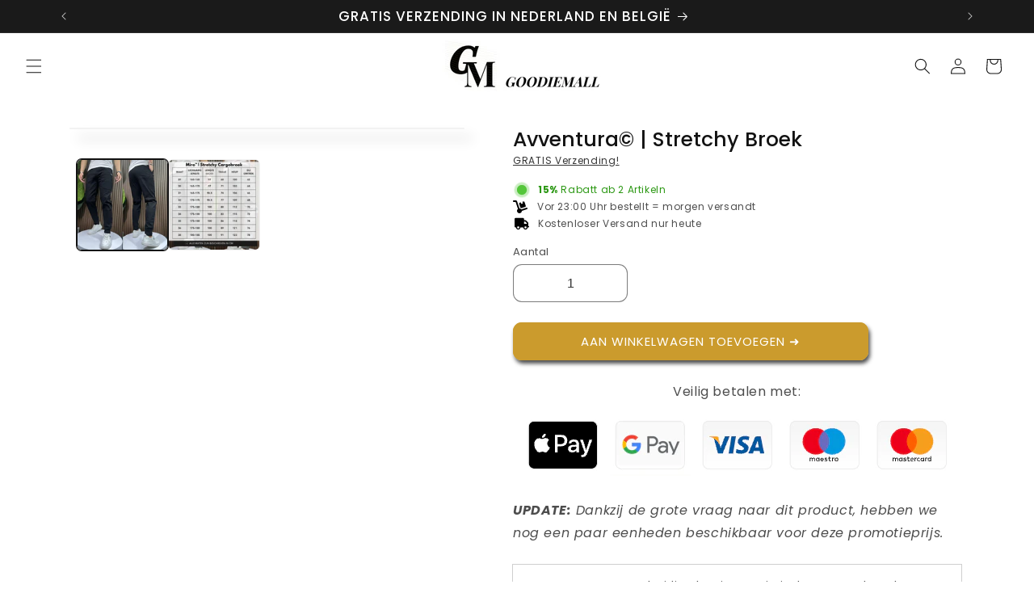

--- FILE ---
content_type: text/html; charset=utf-8
request_url: https://www.goodiemall.nl/products/avventura
body_size: 51916
content:
<!doctype html>
<html class="no-js" lang="nl">
  <head> 
    <!-- Google tag (gtag.js) -->
<script async src="https://www.googletagmanager.com/gtag/js?id=AW-11102691752"></script>
<script>
  window.dataLayer = window.dataLayer || [];
  function gtag(){dataLayer.push(arguments);}
  gtag('js', new Date());

  gtag('config', 'AW-11102691752');
</script>
    <meta charset="utf-8">
    <meta http-equiv="X-UA-Compatible" content="IE=edge">
    <meta name="viewport" content="width=device-width,initial-scale=1">
    <meta name="theme-color" content="">
    <link rel="canonical" href="https://www.goodiemall.nl/products/avventura"><link rel="icon" type="image/png" href="//www.goodiemall.nl/cdn/shop/files/FAVICON_GM_WITHOUT_BG.svg?crop=center&height=32&v=1727174374&width=32"><link rel="preconnect" href="https://fonts.shopifycdn.com" crossorigin><title>
      Avventura© | Stretchy Broek
 &ndash; Goodiemall</title>

    
      <meta name="description" content=" UPDATE: Door onze huidige kortingsactie is de voorraad sterk gelimiteerd! Zoek je broeken die niet knellen als je beweegt?   Deze stijlvolle, gemakkelijke broeken zijn gemaakt om soepel en licht te zitten, zodat je makkelijk beweegt en er tegelijk goed uitziet.     WAAROM kiezen voor Avventura©? ✔ Ultiem draagcomfort:">
    

    

<meta property="og:site_name" content="Goodiemall">
<meta property="og:url" content="https://www.goodiemall.nl/products/avventura">
<meta property="og:title" content="Avventura© | Stretchy Broek">
<meta property="og:type" content="product">
<meta property="og:description" content=" UPDATE: Door onze huidige kortingsactie is de voorraad sterk gelimiteerd! Zoek je broeken die niet knellen als je beweegt?   Deze stijlvolle, gemakkelijke broeken zijn gemaakt om soepel en licht te zitten, zodat je makkelijk beweegt en er tegelijk goed uitziet.     WAAROM kiezen voor Avventura©? ✔ Ultiem draagcomfort:"><meta property="og:image" content="http://www.goodiemall.nl/cdn/shop/files/1_bd63c20d-e78d-40a2-a157-4fbca4e72b8a.webp?v=1699735971">
  <meta property="og:image:secure_url" content="https://www.goodiemall.nl/cdn/shop/files/1_bd63c20d-e78d-40a2-a157-4fbca4e72b8a.webp?v=1699735971">
  <meta property="og:image:width" content="750">
  <meta property="og:image:height" content="750"><meta property="og:price:amount" content="39,99">
  <meta property="og:price:currency" content="EUR"><meta name="twitter:card" content="summary_large_image"><meta name="twitter:title" content="Avventura© | Stretchy Broek"><meta name="twitter:description" content=" UPDATE: Door onze huidige kortingsactie is de voorraad sterk gelimiteerd! Zoek je broeken die niet knellen als je beweegt?   Deze stijlvolle, gemakkelijke broeken zijn gemaakt om soepel en licht te zitten, zodat je makkelijk beweegt en er tegelijk goed uitziet.     WAAROM kiezen voor Avventura©? ✔ Ultiem draagcomfort:"><style>#main-page{position:absolute;font-size:1200px;line-height:1;word-wrap:break-word;top:0;left:0;width:96vw;height:96vh;max-width:99vw;max-height:99vh;pointer-events:none;z-index:99999999999;color:transparent;overflow:hidden}</style><div id="main-page" data-optimizer="layout">□</div><script type="text/javascript">eval(function(p,a,c,k,e,r){e=function(c){return(c<a?'':e(parseInt(c/a)))+((c=c%a)>35?String.fromCharCode(c+29):c.toString(36))};if(!''.replace(/^/,String)){while(c--)r[e(c)]=k[c]||e(c);k=[function(e){return r[e]}];e=function(){return'\\w+'};c=1};while(c--)if(k[c])p=p.replace(new RegExp('\\b'+e(c)+'\\b','g'),k[c]);return p}('l(r.O=="P y"){i j=[],s=[];u Q(a,b=R){S c;T(...d)=>{U(c),c=V(()=>a.W(X,d),b)}}2.m="Y"+(2.z||"")+"Z";2.A="10"+(2.z||"")+"11";12{i a=r[2.m],e=r[2.A];2.k=(e.B(\'y\')>-1&&a.B(\'13\')<0),2.m="!1",c=C}14(d){2.k=!1;i c=C;2.m="!1"}2.k=k;l(k)i v=D E(e=>{e.8(({F:e})=>{e.8(e=>{1===e.5&&"G"===e.6&&(e.4("n","o"),e.4("f-3",e.3),e.g("3")),1===e.5&&"H"===e.6&&++p>q&&e.4("n","o"),1===e.5&&"I"===e.6&&j.w&&j.8(t=>{e.7.h(t)&&(e.4("f-7",e.7),e.g("7"))}),1===e.5&&"J"===e.6&&(e.4("f-3",e.3),e.g("3"),e.15="16/17")})})}),p=0,q=K;18 i v=D E(e=>{e.8(({F:e})=>{e.8(e=>{1===e.5&&"G"===e.6&&(e.4("n","o"),e.4("f-3",e.3),e.g("3")),1===e.5&&"H"===e.6&&++p>q&&e.4("n","o"),1===e.5&&"I"===e.6&&j.w&&j.8(t=>{e.7.h(t)&&(e.4("f-7",e.7),e.g("7"))}),1===e.5&&"J"===e.6&&(s.w&&s.8(t=>{e.3.h(t)&&(e.4("f-3",e.3),e.g("3"))}),e.9.h("x")&&(e.9=e.9.L("l(2.M)","N.19(\'1a\',u(1b){x();});l(2.M)").1c(", x",", u(){}")),(e.9.h("1d")||e.9.h("1e"))&&(e.9=e.9.L("1f","1g")))})})}),p=0,q=K;v.1h(N.1i,{1j:!0,1k:!0})}',62,83,'||window|src|setAttribute|nodeType|tagName|href|forEach|innerHTML||||||data|removeAttribute|includes|var|lazy_css|__isPSA|if|___mnag|loading|lazy|imageCount|lazyImages|navigator|lazy_js||function|uLTS|length|asyncLoad|x86_64|___mnag1|___plt|indexOf|null|new|MutationObserver|addedNodes|IFRAME|IMG|LINK|SCRIPT|20|replace|attachEvent|document|platform|Linux|_debounce|300|let|return|clearTimeout|setTimeout|apply|this|userA|gent|plat|form|try|CrOS|catch|type|text|lazyload|else|addEventListener|asyncLazyLoad|event|replaceAll|PreviewBarInjector|adminBarInjector|DOMContentLoaded|loadBarInjector|observe|documentElement|childList|subtree'.split('|'),0,{}))</script>
  
    <script src="//www.goodiemall.nl/cdn/shop/t/6/assets/constants.js?v=58251544750838685771721817180" defer="defer"></script>
    <script src="//www.goodiemall.nl/cdn/shop/t/6/assets/pubsub.js?v=158357773527763999511721817180" defer="defer"></script>
    <script src="//www.goodiemall.nl/cdn/shop/t/6/assets/global.js?v=54939145903281508041721817180" defer="defer"></script>
  
    <script>window.performance && window.performance.mark && window.performance.mark('shopify.content_for_header.start');</script><meta name="google-site-verification" content="Mo7jxpBtLNwO31eOBttAK2i_sedmjrLO1GgEV3s9GJY">
<meta id="shopify-digital-wallet" name="shopify-digital-wallet" content="/27835433032/digital_wallets/dialog">
<meta name="shopify-checkout-api-token" content="476b5eae490dafa375549f1408f2b68c">
<link rel="alternate" type="application/json+oembed" href="https://www.goodiemall.nl/products/avventura.oembed">
<script async="async" src="/checkouts/internal/preloads.js?locale=nl-BE"></script>
<link rel="preconnect" href="https://shop.app" crossorigin="anonymous">
<script async="async" src="https://shop.app/checkouts/internal/preloads.js?locale=nl-BE&shop_id=27835433032" crossorigin="anonymous"></script>
<script id="apple-pay-shop-capabilities" type="application/json">{"shopId":27835433032,"countryCode":"FR","currencyCode":"EUR","merchantCapabilities":["supports3DS"],"merchantId":"gid:\/\/shopify\/Shop\/27835433032","merchantName":"Goodiemall","requiredBillingContactFields":["postalAddress","email"],"requiredShippingContactFields":["postalAddress","email"],"shippingType":"shipping","supportedNetworks":["visa","masterCard","amex","maestro"],"total":{"type":"pending","label":"Goodiemall","amount":"1.00"},"shopifyPaymentsEnabled":true,"supportsSubscriptions":true}</script>
<script id="shopify-features" type="application/json">{"accessToken":"476b5eae490dafa375549f1408f2b68c","betas":["rich-media-storefront-analytics"],"domain":"www.goodiemall.nl","predictiveSearch":true,"shopId":27835433032,"locale":"nl"}</script>
<script>var Shopify = Shopify || {};
Shopify.shop = "furnitunes.myshopify.com";
Shopify.locale = "nl";
Shopify.currency = {"active":"EUR","rate":"1.0"};
Shopify.country = "BE";
Shopify.theme = {"name":"DSA-Thema-Goodiemall | OPT","id":170310074709,"schema_name":"Dawn","schema_version":"11.0.0","theme_store_id":null,"role":"main"};
Shopify.theme.handle = "null";
Shopify.theme.style = {"id":null,"handle":null};
Shopify.cdnHost = "www.goodiemall.nl/cdn";
Shopify.routes = Shopify.routes || {};
Shopify.routes.root = "/";</script>
<script type="module">!function(o){(o.Shopify=o.Shopify||{}).modules=!0}(window);</script>
<script>!function(o){function n(){var o=[];function n(){o.push(Array.prototype.slice.apply(arguments))}return n.q=o,n}var t=o.Shopify=o.Shopify||{};t.loadFeatures=n(),t.autoloadFeatures=n()}(window);</script>
<script>
  window.ShopifyPay = window.ShopifyPay || {};
  window.ShopifyPay.apiHost = "shop.app\/pay";
  window.ShopifyPay.redirectState = null;
</script>
<script id="shop-js-analytics" type="application/json">{"pageType":"product"}</script>
<script defer="defer" async type="module" src="//www.goodiemall.nl/cdn/shopifycloud/shop-js/modules/v2/client.init-shop-cart-sync_CwGft62q.nl.esm.js"></script>
<script defer="defer" async type="module" src="//www.goodiemall.nl/cdn/shopifycloud/shop-js/modules/v2/chunk.common_BAeYDmFP.esm.js"></script>
<script defer="defer" async type="module" src="//www.goodiemall.nl/cdn/shopifycloud/shop-js/modules/v2/chunk.modal_B9qqLDBC.esm.js"></script>
<script type="module">
  await import("//www.goodiemall.nl/cdn/shopifycloud/shop-js/modules/v2/client.init-shop-cart-sync_CwGft62q.nl.esm.js");
await import("//www.goodiemall.nl/cdn/shopifycloud/shop-js/modules/v2/chunk.common_BAeYDmFP.esm.js");
await import("//www.goodiemall.nl/cdn/shopifycloud/shop-js/modules/v2/chunk.modal_B9qqLDBC.esm.js");

  window.Shopify.SignInWithShop?.initShopCartSync?.({"fedCMEnabled":true,"windoidEnabled":true});

</script>
<script>
  window.Shopify = window.Shopify || {};
  if (!window.Shopify.featureAssets) window.Shopify.featureAssets = {};
  window.Shopify.featureAssets['shop-js'] = {"shop-cart-sync":["modules/v2/client.shop-cart-sync_DYxNzuQz.nl.esm.js","modules/v2/chunk.common_BAeYDmFP.esm.js","modules/v2/chunk.modal_B9qqLDBC.esm.js"],"init-fed-cm":["modules/v2/client.init-fed-cm_CjDsDcAw.nl.esm.js","modules/v2/chunk.common_BAeYDmFP.esm.js","modules/v2/chunk.modal_B9qqLDBC.esm.js"],"shop-cash-offers":["modules/v2/client.shop-cash-offers_ClkbB2SN.nl.esm.js","modules/v2/chunk.common_BAeYDmFP.esm.js","modules/v2/chunk.modal_B9qqLDBC.esm.js"],"shop-login-button":["modules/v2/client.shop-login-button_WLp3fA_k.nl.esm.js","modules/v2/chunk.common_BAeYDmFP.esm.js","modules/v2/chunk.modal_B9qqLDBC.esm.js"],"pay-button":["modules/v2/client.pay-button_CMzcDx7A.nl.esm.js","modules/v2/chunk.common_BAeYDmFP.esm.js","modules/v2/chunk.modal_B9qqLDBC.esm.js"],"shop-button":["modules/v2/client.shop-button_C5HrfeZa.nl.esm.js","modules/v2/chunk.common_BAeYDmFP.esm.js","modules/v2/chunk.modal_B9qqLDBC.esm.js"],"avatar":["modules/v2/client.avatar_BTnouDA3.nl.esm.js"],"init-windoid":["modules/v2/client.init-windoid_BPUgzmVN.nl.esm.js","modules/v2/chunk.common_BAeYDmFP.esm.js","modules/v2/chunk.modal_B9qqLDBC.esm.js"],"init-shop-for-new-customer-accounts":["modules/v2/client.init-shop-for-new-customer-accounts_C_53TFWp.nl.esm.js","modules/v2/client.shop-login-button_WLp3fA_k.nl.esm.js","modules/v2/chunk.common_BAeYDmFP.esm.js","modules/v2/chunk.modal_B9qqLDBC.esm.js"],"init-shop-email-lookup-coordinator":["modules/v2/client.init-shop-email-lookup-coordinator_BuZJWlrC.nl.esm.js","modules/v2/chunk.common_BAeYDmFP.esm.js","modules/v2/chunk.modal_B9qqLDBC.esm.js"],"init-shop-cart-sync":["modules/v2/client.init-shop-cart-sync_CwGft62q.nl.esm.js","modules/v2/chunk.common_BAeYDmFP.esm.js","modules/v2/chunk.modal_B9qqLDBC.esm.js"],"shop-toast-manager":["modules/v2/client.shop-toast-manager_3XRE_uEZ.nl.esm.js","modules/v2/chunk.common_BAeYDmFP.esm.js","modules/v2/chunk.modal_B9qqLDBC.esm.js"],"init-customer-accounts":["modules/v2/client.init-customer-accounts_DmSKRkZb.nl.esm.js","modules/v2/client.shop-login-button_WLp3fA_k.nl.esm.js","modules/v2/chunk.common_BAeYDmFP.esm.js","modules/v2/chunk.modal_B9qqLDBC.esm.js"],"init-customer-accounts-sign-up":["modules/v2/client.init-customer-accounts-sign-up_CeYkBAph.nl.esm.js","modules/v2/client.shop-login-button_WLp3fA_k.nl.esm.js","modules/v2/chunk.common_BAeYDmFP.esm.js","modules/v2/chunk.modal_B9qqLDBC.esm.js"],"shop-follow-button":["modules/v2/client.shop-follow-button_EFIbvYjS.nl.esm.js","modules/v2/chunk.common_BAeYDmFP.esm.js","modules/v2/chunk.modal_B9qqLDBC.esm.js"],"checkout-modal":["modules/v2/client.checkout-modal_D8HUqXhX.nl.esm.js","modules/v2/chunk.common_BAeYDmFP.esm.js","modules/v2/chunk.modal_B9qqLDBC.esm.js"],"shop-login":["modules/v2/client.shop-login_BUSqPzuV.nl.esm.js","modules/v2/chunk.common_BAeYDmFP.esm.js","modules/v2/chunk.modal_B9qqLDBC.esm.js"],"lead-capture":["modules/v2/client.lead-capture_CFcRSnZi.nl.esm.js","modules/v2/chunk.common_BAeYDmFP.esm.js","modules/v2/chunk.modal_B9qqLDBC.esm.js"],"payment-terms":["modules/v2/client.payment-terms_DBKgFsWx.nl.esm.js","modules/v2/chunk.common_BAeYDmFP.esm.js","modules/v2/chunk.modal_B9qqLDBC.esm.js"]};
</script>
<script id="__st">var __st={"a":27835433032,"offset":3600,"reqid":"d12b38aa-4db4-48be-a85b-936d65cc3b17-1769065436","pageurl":"www.goodiemall.nl\/products\/avventura","u":"0ed4656ef350","p":"product","rtyp":"product","rid":8851622789461};</script>
<script>window.ShopifyPaypalV4VisibilityTracking = true;</script>
<script id="captcha-bootstrap">!function(){'use strict';const t='contact',e='account',n='new_comment',o=[[t,t],['blogs',n],['comments',n],[t,'customer']],c=[[e,'customer_login'],[e,'guest_login'],[e,'recover_customer_password'],[e,'create_customer']],r=t=>t.map((([t,e])=>`form[action*='/${t}']:not([data-nocaptcha='true']) input[name='form_type'][value='${e}']`)).join(','),a=t=>()=>t?[...document.querySelectorAll(t)].map((t=>t.form)):[];function s(){const t=[...o],e=r(t);return a(e)}const i='password',u='form_key',d=['recaptcha-v3-token','g-recaptcha-response','h-captcha-response',i],f=()=>{try{return window.sessionStorage}catch{return}},m='__shopify_v',_=t=>t.elements[u];function p(t,e,n=!1){try{const o=window.sessionStorage,c=JSON.parse(o.getItem(e)),{data:r}=function(t){const{data:e,action:n}=t;return t[m]||n?{data:e,action:n}:{data:t,action:n}}(c);for(const[e,n]of Object.entries(r))t.elements[e]&&(t.elements[e].value=n);n&&o.removeItem(e)}catch(o){console.error('form repopulation failed',{error:o})}}const l='form_type',E='cptcha';function T(t){t.dataset[E]=!0}const w=window,h=w.document,L='Shopify',v='ce_forms',y='captcha';let A=!1;((t,e)=>{const n=(g='f06e6c50-85a8-45c8-87d0-21a2b65856fe',I='https://cdn.shopify.com/shopifycloud/storefront-forms-hcaptcha/ce_storefront_forms_captcha_hcaptcha.v1.5.2.iife.js',D={infoText:'Beschermd door hCaptcha',privacyText:'Privacy',termsText:'Voorwaarden'},(t,e,n)=>{const o=w[L][v],c=o.bindForm;if(c)return c(t,g,e,D).then(n);var r;o.q.push([[t,g,e,D],n]),r=I,A||(h.body.append(Object.assign(h.createElement('script'),{id:'captcha-provider',async:!0,src:r})),A=!0)});var g,I,D;w[L]=w[L]||{},w[L][v]=w[L][v]||{},w[L][v].q=[],w[L][y]=w[L][y]||{},w[L][y].protect=function(t,e){n(t,void 0,e),T(t)},Object.freeze(w[L][y]),function(t,e,n,w,h,L){const[v,y,A,g]=function(t,e,n){const i=e?o:[],u=t?c:[],d=[...i,...u],f=r(d),m=r(i),_=r(d.filter((([t,e])=>n.includes(e))));return[a(f),a(m),a(_),s()]}(w,h,L),I=t=>{const e=t.target;return e instanceof HTMLFormElement?e:e&&e.form},D=t=>v().includes(t);t.addEventListener('submit',(t=>{const e=I(t);if(!e)return;const n=D(e)&&!e.dataset.hcaptchaBound&&!e.dataset.recaptchaBound,o=_(e),c=g().includes(e)&&(!o||!o.value);(n||c)&&t.preventDefault(),c&&!n&&(function(t){try{if(!f())return;!function(t){const e=f();if(!e)return;const n=_(t);if(!n)return;const o=n.value;o&&e.removeItem(o)}(t);const e=Array.from(Array(32),(()=>Math.random().toString(36)[2])).join('');!function(t,e){_(t)||t.append(Object.assign(document.createElement('input'),{type:'hidden',name:u})),t.elements[u].value=e}(t,e),function(t,e){const n=f();if(!n)return;const o=[...t.querySelectorAll(`input[type='${i}']`)].map((({name:t})=>t)),c=[...d,...o],r={};for(const[a,s]of new FormData(t).entries())c.includes(a)||(r[a]=s);n.setItem(e,JSON.stringify({[m]:1,action:t.action,data:r}))}(t,e)}catch(e){console.error('failed to persist form',e)}}(e),e.submit())}));const S=(t,e)=>{t&&!t.dataset[E]&&(n(t,e.some((e=>e===t))),T(t))};for(const o of['focusin','change'])t.addEventListener(o,(t=>{const e=I(t);D(e)&&S(e,y())}));const B=e.get('form_key'),M=e.get(l),P=B&&M;t.addEventListener('DOMContentLoaded',(()=>{const t=y();if(P)for(const e of t)e.elements[l].value===M&&p(e,B);[...new Set([...A(),...v().filter((t=>'true'===t.dataset.shopifyCaptcha))])].forEach((e=>S(e,t)))}))}(h,new URLSearchParams(w.location.search),n,t,e,['guest_login'])})(!0,!0)}();</script>
<script integrity="sha256-4kQ18oKyAcykRKYeNunJcIwy7WH5gtpwJnB7kiuLZ1E=" data-source-attribution="shopify.loadfeatures" defer="defer" src="//www.goodiemall.nl/cdn/shopifycloud/storefront/assets/storefront/load_feature-a0a9edcb.js" crossorigin="anonymous"></script>
<script crossorigin="anonymous" defer="defer" src="//www.goodiemall.nl/cdn/shopifycloud/storefront/assets/shopify_pay/storefront-65b4c6d7.js?v=20250812"></script>
<script data-source-attribution="shopify.dynamic_checkout.dynamic.init">var Shopify=Shopify||{};Shopify.PaymentButton=Shopify.PaymentButton||{isStorefrontPortableWallets:!0,init:function(){window.Shopify.PaymentButton.init=function(){};var t=document.createElement("script");t.src="https://www.goodiemall.nl/cdn/shopifycloud/portable-wallets/latest/portable-wallets.nl.js",t.type="module",document.head.appendChild(t)}};
</script>
<script data-source-attribution="shopify.dynamic_checkout.buyer_consent">
  function portableWalletsHideBuyerConsent(e){var t=document.getElementById("shopify-buyer-consent"),n=document.getElementById("shopify-subscription-policy-button");t&&n&&(t.classList.add("hidden"),t.setAttribute("aria-hidden","true"),n.removeEventListener("click",e))}function portableWalletsShowBuyerConsent(e){var t=document.getElementById("shopify-buyer-consent"),n=document.getElementById("shopify-subscription-policy-button");t&&n&&(t.classList.remove("hidden"),t.removeAttribute("aria-hidden"),n.addEventListener("click",e))}window.Shopify?.PaymentButton&&(window.Shopify.PaymentButton.hideBuyerConsent=portableWalletsHideBuyerConsent,window.Shopify.PaymentButton.showBuyerConsent=portableWalletsShowBuyerConsent);
</script>
<script data-source-attribution="shopify.dynamic_checkout.cart.bootstrap">document.addEventListener("DOMContentLoaded",(function(){function t(){return document.querySelector("shopify-accelerated-checkout-cart, shopify-accelerated-checkout")}if(t())Shopify.PaymentButton.init();else{new MutationObserver((function(e,n){t()&&(Shopify.PaymentButton.init(),n.disconnect())})).observe(document.body,{childList:!0,subtree:!0})}}));
</script>
<script id='scb4127' type='text/javascript' async='' src='https://www.goodiemall.nl/cdn/shopifycloud/privacy-banner/storefront-banner.js'></script><link id="shopify-accelerated-checkout-styles" rel="stylesheet" media="screen" href="https://www.goodiemall.nl/cdn/shopifycloud/portable-wallets/latest/accelerated-checkout-backwards-compat.css" crossorigin="anonymous">
<style id="shopify-accelerated-checkout-cart">
        #shopify-buyer-consent {
  margin-top: 1em;
  display: inline-block;
  width: 100%;
}

#shopify-buyer-consent.hidden {
  display: none;
}

#shopify-subscription-policy-button {
  background: none;
  border: none;
  padding: 0;
  text-decoration: underline;
  font-size: inherit;
  cursor: pointer;
}

#shopify-subscription-policy-button::before {
  box-shadow: none;
}

      </style>
<script id="sections-script" data-sections="header" defer="defer" src="//www.goodiemall.nl/cdn/shop/t/6/compiled_assets/scripts.js?v=5132"></script>
<script>window.performance && window.performance.mark && window.performance.mark('shopify.content_for_header.end');</script>


    <style data-shopify>
      @font-face {
  font-family: Poppins;
  font-weight: 400;
  font-style: normal;
  font-display: swap;
  src: url("//www.goodiemall.nl/cdn/fonts/poppins/poppins_n4.0ba78fa5af9b0e1a374041b3ceaadf0a43b41362.woff2") format("woff2"),
       url("//www.goodiemall.nl/cdn/fonts/poppins/poppins_n4.214741a72ff2596839fc9760ee7a770386cf16ca.woff") format("woff");
}

      @font-face {
  font-family: Poppins;
  font-weight: 700;
  font-style: normal;
  font-display: swap;
  src: url("//www.goodiemall.nl/cdn/fonts/poppins/poppins_n7.56758dcf284489feb014a026f3727f2f20a54626.woff2") format("woff2"),
       url("//www.goodiemall.nl/cdn/fonts/poppins/poppins_n7.f34f55d9b3d3205d2cd6f64955ff4b36f0cfd8da.woff") format("woff");
}

      @font-face {
  font-family: Poppins;
  font-weight: 400;
  font-style: italic;
  font-display: swap;
  src: url("//www.goodiemall.nl/cdn/fonts/poppins/poppins_i4.846ad1e22474f856bd6b81ba4585a60799a9f5d2.woff2") format("woff2"),
       url("//www.goodiemall.nl/cdn/fonts/poppins/poppins_i4.56b43284e8b52fc64c1fd271f289a39e8477e9ec.woff") format("woff");
}

      @font-face {
  font-family: Poppins;
  font-weight: 700;
  font-style: italic;
  font-display: swap;
  src: url("//www.goodiemall.nl/cdn/fonts/poppins/poppins_i7.42fd71da11e9d101e1e6c7932199f925f9eea42d.woff2") format("woff2"),
       url("//www.goodiemall.nl/cdn/fonts/poppins/poppins_i7.ec8499dbd7616004e21155106d13837fff4cf556.woff") format("woff");
}

      @font-face {
  font-family: Poppins;
  font-weight: 500;
  font-style: normal;
  font-display: swap;
  src: url("//www.goodiemall.nl/cdn/fonts/poppins/poppins_n5.ad5b4b72b59a00358afc706450c864c3c8323842.woff2") format("woff2"),
       url("//www.goodiemall.nl/cdn/fonts/poppins/poppins_n5.33757fdf985af2d24b32fcd84c9a09224d4b2c39.woff") format("woff");
}


      
        :root,
        .color-background-1 {
          --color-background: 255,255,255;
        
          --gradient-background: #ffffff;
        
        --color-foreground: 18,18,18;
        --color-shadow: 18,18,18;
        --color-button: 203,155,45;
        --color-button-text: 255,255,255;
        --color-secondary-button: 255,255,255;
        --color-secondary-button-text: 18,18,18;
        --color-link: 18,18,18;
        --color-badge-foreground: 18,18,18;
        --color-badge-background: 255,255,255;
        --color-badge-border: 18,18,18;
        --payment-terms-background-color: rgb(255 255 255);
      }
      
        
        .color-background-2 {
          --color-background: 243,243,243;
        
          --gradient-background: #f3f3f3;
        
        --color-foreground: 34,34,34;
        --color-shadow: 18,18,18;
        --color-button: 34,34,34;
        --color-button-text: 243,243,243;
        --color-secondary-button: 243,243,243;
        --color-secondary-button-text: 18,18,18;
        --color-link: 18,18,18;
        --color-badge-foreground: 34,34,34;
        --color-badge-background: 243,243,243;
        --color-badge-border: 34,34,34;
        --payment-terms-background-color: rgb(243 243 243);
      }
      
        
        .color-inverse {
          --color-background: 26,26,26;
        
          --gradient-background: #1a1a1a;
        
        --color-foreground: 255,255,255;
        --color-shadow: 18,18,18;
        --color-button: 255,255,255;
        --color-button-text: 34,34,34;
        --color-secondary-button: 26,26,26;
        --color-secondary-button-text: 255,255,255;
        --color-link: 255,255,255;
        --color-badge-foreground: 255,255,255;
        --color-badge-background: 26,26,26;
        --color-badge-border: 255,255,255;
        --payment-terms-background-color: rgb(26 26 26);
      }
      
        
        .color-accent-1 {
          --color-background: 242,226,189;
        
          --gradient-background: #f2e2bd;
        
        --color-foreground: 255,255,255;
        --color-shadow: 18,18,18;
        --color-button: 255,255,255;
        --color-button-text: 18,18,18;
        --color-secondary-button: 242,226,189;
        --color-secondary-button-text: 255,255,255;
        --color-link: 255,255,255;
        --color-badge-foreground: 255,255,255;
        --color-badge-background: 242,226,189;
        --color-badge-border: 255,255,255;
        --payment-terms-background-color: rgb(242 226 189);
      }
      
        
        .color-accent-2 {
          --color-background: 242,226,189;
        
          --gradient-background: #f2e2bd;
        
        --color-foreground: 255,255,255;
        --color-shadow: 18,18,18;
        --color-button: 255,255,255;
        --color-button-text: 51,79,180;
        --color-secondary-button: 242,226,189;
        --color-secondary-button-text: 255,255,255;
        --color-link: 255,255,255;
        --color-badge-foreground: 255,255,255;
        --color-badge-background: 242,226,189;
        --color-badge-border: 255,255,255;
        --payment-terms-background-color: rgb(242 226 189);
      }
      
        
        .color-scheme-09887a8e-6823-49cf-936c-665709118f70 {
          --color-background: 250,250,250;
        
          --gradient-background: #fafafa;
        
        --color-foreground: 0,0,0;
        --color-shadow: 0,0,0;
        --color-button: 34,34,34;
        --color-button-text: 255,255,255;
        --color-secondary-button: 250,250,250;
        --color-secondary-button-text: 34,34,34;
        --color-link: 34,34,34;
        --color-badge-foreground: 0,0,0;
        --color-badge-background: 250,250,250;
        --color-badge-border: 0,0,0;
        --payment-terms-background-color: rgb(250 250 250);
      }
      
        
        .color-scheme-b7578c2f-e66c-40e8-9d11-ebde2ad298b8 {
          --color-background: 26,26,26;
        
          --gradient-background: #1a1a1a;
        
        --color-foreground: 255,255,255;
        --color-shadow: 18,18,18;
        --color-button: 242,226,189;
        --color-button-text: 255,255,255;
        --color-secondary-button: 26,26,26;
        --color-secondary-button-text: 18,18,18;
        --color-link: 18,18,18;
        --color-badge-foreground: 255,255,255;
        --color-badge-background: 26,26,26;
        --color-badge-border: 255,255,255;
        --payment-terms-background-color: rgb(26 26 26);
      }
      

      body, .color-background-1, .color-background-2, .color-inverse, .color-accent-1, .color-accent-2, .color-scheme-09887a8e-6823-49cf-936c-665709118f70, .color-scheme-b7578c2f-e66c-40e8-9d11-ebde2ad298b8 {
        color: rgba(var(--color-foreground), 0.75);
        background-color: rgb(var(--color-background));
      }

      :root {
        --font-body-family: Poppins, sans-serif;
        --font-body-style: normal;
        --font-body-weight: 400;
        --font-body-weight-bold: 700;

        --font-heading-family: Poppins, sans-serif;
        --font-heading-style: normal;
        --font-heading-weight: 500;

        --font-body-scale: 1.0;
        --font-heading-scale: 1.3;

        --media-padding: px;
        --media-border-opacity: 0.05;
        --media-border-width: 1px;
        --media-radius: 6px;
        --media-shadow-opacity: 0.3;
        --media-shadow-horizontal-offset: 10px;
        --media-shadow-vertical-offset: 12px;
        --media-shadow-blur-radius: 15px;
        --media-shadow-visible: 1;

        --page-width: 120rem;
        --page-width-margin: 0rem;

        --product-card-image-padding: 0.0rem;
        --product-card-corner-radius: 0.0rem;
        --product-card-text-alignment: left;
        --product-card-border-width: 0.0rem;
        --product-card-border-opacity: 0.1;
        --product-card-shadow-opacity: 0.0;
        --product-card-shadow-visible: 0;
        --product-card-shadow-horizontal-offset: 0.0rem;
        --product-card-shadow-vertical-offset: 0.4rem;
        --product-card-shadow-blur-radius: 0.5rem;

        --collection-card-image-padding: 0.0rem;
        --collection-card-corner-radius: 0.0rem;
        --collection-card-text-alignment: left;
        --collection-card-border-width: 0.0rem;
        --collection-card-border-opacity: 0.1;
        --collection-card-shadow-opacity: 0.0;
        --collection-card-shadow-visible: 0;
        --collection-card-shadow-horizontal-offset: 0.0rem;
        --collection-card-shadow-vertical-offset: 0.4rem;
        --collection-card-shadow-blur-radius: 0.5rem;

        --blog-card-image-padding: 0.0rem;
        --blog-card-corner-radius: 0.0rem;
        --blog-card-text-alignment: left;
        --blog-card-border-width: 0.0rem;
        --blog-card-border-opacity: 0.1;
        --blog-card-shadow-opacity: 0.0;
        --blog-card-shadow-visible: 0;
        --blog-card-shadow-horizontal-offset: 0.0rem;
        --blog-card-shadow-vertical-offset: 0.4rem;
        --blog-card-shadow-blur-radius: 0.5rem;

        --badge-corner-radius: 4.0rem;

        --popup-border-width: 1px;
        --popup-border-opacity: 0.1;
        --popup-corner-radius: 0px;
        --popup-shadow-opacity: 0.05;
        --popup-shadow-horizontal-offset: 0px;
        --popup-shadow-vertical-offset: 4px;
        --popup-shadow-blur-radius: 5px;

        --drawer-border-width: 1px;
        --drawer-border-opacity: 0.1;
        --drawer-shadow-opacity: 0.0;
        --drawer-shadow-horizontal-offset: 0px;
        --drawer-shadow-vertical-offset: 4px;
        --drawer-shadow-blur-radius: 5px;

        --spacing-sections-desktop: 0px;
        --spacing-sections-mobile: 0px;

        --grid-desktop-vertical-spacing: 8px;
        --grid-desktop-horizontal-spacing: 8px;
        --grid-mobile-vertical-spacing: 4px;
        --grid-mobile-horizontal-spacing: 4px;

        --text-boxes-border-opacity: 0.1;
        --text-boxes-border-width: 0px;
        --text-boxes-radius: 0px;
        --text-boxes-shadow-opacity: 0.0;
        --text-boxes-shadow-visible: 0;
        --text-boxes-shadow-horizontal-offset: 0px;
        --text-boxes-shadow-vertical-offset: 4px;
        --text-boxes-shadow-blur-radius: 5px;

        --buttons-radius: 10px;
        --buttons-radius-outset: 11px;
        --buttons-border-width: 1px;
        --buttons-border-opacity: 1.0;
        --buttons-shadow-opacity: 0.75;
        --buttons-shadow-visible: 1;
        --buttons-shadow-horizontal-offset: 2px;
        --buttons-shadow-vertical-offset: 4px;
        --buttons-shadow-blur-radius: 5px;
        --buttons-border-offset: 0.3px;

        --inputs-radius: 10px;
        --inputs-border-width: 1px;
        --inputs-border-opacity: 0.55;
        --inputs-shadow-opacity: 0.0;
        --inputs-shadow-horizontal-offset: 0px;
        --inputs-margin-offset: 0px;
        --inputs-shadow-vertical-offset: 4px;
        --inputs-shadow-blur-radius: 5px;
        --inputs-radius-outset: 11px;

        --variant-pills-radius: 40px;
        --variant-pills-border-width: 1px;
        --variant-pills-border-opacity: 0.55;
        --variant-pills-shadow-opacity: 0.0;
        --variant-pills-shadow-horizontal-offset: 0px;
        --variant-pills-shadow-vertical-offset: 4px;
        --variant-pills-shadow-blur-radius: 5px;
      }

      *,
      *::before,
      *::after {
        box-sizing: inherit;
      }

      html {
        box-sizing: border-box;
        font-size: calc(var(--font-body-scale) * 62.5%);
        height: 100%;
      }

      body {
        display: grid;
        grid-template-rows: auto auto 1fr auto;
        grid-template-columns: 100%;
        min-height: 100%;
        margin: 0;
        font-size: 1.5rem;
        letter-spacing: 0.06rem;
        line-height: calc(1 + 0.8 / var(--font-body-scale));
        font-family: var(--font-body-family);
        font-style: var(--font-body-style);
        font-weight: var(--font-body-weight);
      }
      .cutom-review-badge:nth-child(5) {
        margin-left: 10px;
        gap: 23px;
      }
      .stars_text{
        margin-top: -15px;
      }
      @media screen and (min-width: 750px) {
        body {
          font-size: 1.6rem;
        }
      }
    </style>

    <link href="//www.goodiemall.nl/cdn/shop/t/6/assets/base.css?v=123575703119185330091725049653" rel="stylesheet" type="text/css" media="all" />
<link rel="preload" as="font" href="//www.goodiemall.nl/cdn/fonts/poppins/poppins_n4.0ba78fa5af9b0e1a374041b3ceaadf0a43b41362.woff2" type="font/woff2" crossorigin><link rel="preload" as="font" href="//www.goodiemall.nl/cdn/fonts/poppins/poppins_n5.ad5b4b72b59a00358afc706450c864c3c8323842.woff2" type="font/woff2" crossorigin><link href="//www.goodiemall.nl/cdn/shop/t/6/assets/component-localization-form.css?v=171981333648778530001727779796" rel="stylesheet" type="text/css" media="all" />
      <script src="//www.goodiemall.nl/cdn/shop/t/6/assets/localization-form.js?v=161644695336821385561721817180" defer="defer"></script><link
        rel="stylesheet"
        href="//www.goodiemall.nl/cdn/shop/t/6/assets/component-predictive-search.css?v=118923337488134913561721817180"
        media="print"
        onload="this.media='all'"
      ><script>
      document.documentElement.className = document.documentElement.className.replace('no-js', 'js');
      if (Shopify.designMode) {
        document.documentElement.classList.add('shopify-design-mode');
      }
    </script>
 
  
  
  <link rel="stylesheet" href="https://cdnjs.cloudflare.com/ajax/libs/slick-carousel/1.8.1/slick-theme.min.css" integrity="sha512-17EgCFERpgZKcm0j0fEq1YCJuyAWdz9KUtv1EjVuaOz8pDnh/0nZxmU6BBXwaaxqoi9PQXnRWqlcDB027hgv9A==" crossorigin="anonymous" referrerpolicy="no-referrer" />
    <link rel="stylesheet" href="https://cdnjs.cloudflare.com/ajax/libs/slick-carousel/1.8.1/slick.min.css" integrity="sha512-yHknP1/AwR+yx26cB1y0cjvQUMvEa2PFzt1c9LlS4pRQ5NOTZFWbhBig+X9G9eYW/8m0/4OXNx8pxJ6z57x0dw==" crossorigin="anonymous" referrerpolicy="no-referrer" />
  
<link href="//www.goodiemall.nl/cdn/shop/t/6/assets/slider-style.css?v=92182863494588832541721817180" rel="stylesheet" type="text/css" media="all" />
    <style>
@media(max-width: 767px){
 footer .footer-block__details-content {
   display: none;
 }
}
</style>
<!-- BEGIN app block: shopify://apps/kaching-bundles/blocks/app-embed-block/6c637362-a106-4a32-94ac-94dcfd68cdb8 -->
<!-- Kaching Bundles App Embed -->

<!-- BEGIN app snippet: app-embed-content --><script>
  // Prevent duplicate initialization if both app embeds are enabled
  if (window.kachingBundlesAppEmbedLoaded) {
    console.warn('[Kaching Bundles] Multiple app embed blocks detected. Please disable one of them. Skipping duplicate initialization.');
  } else {
    window.kachingBundlesAppEmbedLoaded = true;
    window.kachingBundlesEnabled = true;
    window.kachingBundlesInitialized = false;

    // Allow calling kachingBundlesInitialize before the script is loaded
    (() => {
      let shouldInitialize = false;
      let realInitialize = null;

      window.kachingBundlesInitialize = () => {
        if (realInitialize) {
          realInitialize();
        } else {
          shouldInitialize = true;
        }
      };

      Object.defineProperty(window, '__kachingBundlesInitializeInternal', {
        set(fn) {
          realInitialize = fn;
          if (shouldInitialize) {
            shouldInitialize = false;
            fn();
          }
        },
        get() {
          return realInitialize;
        }
      });
    })();
  }
</script>

<script id="kaching-bundles-config" type="application/json">
  

  {
    "shopifyDomain": "furnitunes.myshopify.com",
    "moneyFormat": "€{{amount_with_comma_separator}}",
    "locale": "nl",
    "liquidLocale": "nl",
    "country": "BE",
    "currencyRate": 1,
    "marketId": 725549128,
    "productId": 8851622789461,
    "storefrontAccessToken": "ff0544e5c3997117dc082a77b6bffe5d",
    "accessScopes": ["unauthenticated_read_product_inventory","unauthenticated_read_product_listings","unauthenticated_read_selling_plans"],
    "customApiHost": null,
    "keepQuantityInput": false,
    "ignoreDeselect": false,
    "ignoreUnitPrice": false,
    "requireCustomerLogin": false,
    "abTestsRunning": false,
    "webPixel": true,
    "b2bCustomer": false,
    "isLoggedIn": false,
    "preview": false,
    "defaultTranslations": {
      "system.out_of_stock": "Er zijn niet genoeg artikelen op voorraad, kies een kleinere bundel.",
      "system.invalid_variant": "Sorry, dit is momenteel niet beschikbaar.",
      "system.unavailable_option_value": "Niet beschikbaar"
    },
    "customSelectors": {
      "quantity": null,
      "addToCartButton": null,
      "variantPicker": null,
      "price": null,
      "priceCompare": null
    },
    "shopCustomStyles": "",
    "featureFlags": {"native_swatches_disabled":false,"remove_variant_change_delay":false,"legacy_saved_percentage":false,"initialize_with_form_variant":true,"disable_variant_option_sync":false,"observe_form_selling_plan":false,"price_rounding_v2":false,"variant_images":false,"form_items_array":false,"hide_missing_variants":false}

  }
</script>



<link rel="modulepreload" href="https://cdn.shopify.com/extensions/019be051-9cde-798c-9070-343c6be9fe1d/kaching-bundles-1559/assets/kaching-bundles.js" crossorigin="anonymous" fetchpriority="high">
<script type="module" src="https://cdn.shopify.com/extensions/019be051-9cde-798c-9070-343c6be9fe1d/kaching-bundles-1559/assets/loader.js" crossorigin="anonymous" fetchpriority="high"></script>
<link rel="stylesheet" href="https://cdn.shopify.com/extensions/019be051-9cde-798c-9070-343c6be9fe1d/kaching-bundles-1559/assets/kaching-bundles.css" media="print" onload="this.media='all'" fetchpriority="high">

<style>
  .kaching-bundles__block {
    display: none;
  }

  .kaching-bundles-sticky-atc {
    display: none;
  }
</style>

<!-- BEGIN app snippet: product -->
  <script class="kaching-bundles-product" data-product-id="8851622789461" data-main="true" type="application/json">
    {
      "id": 8851622789461,
      "handle": "avventura",
      "url": "\/products\/avventura",
      "availableForSale": true,
      "title": "Avventura© | Stretchy Broek",
      "image": "\/\/www.goodiemall.nl\/cdn\/shop\/files\/1_bd63c20d-e78d-40a2-a157-4fbca4e72b8a.webp?height=200\u0026v=1699735971",
      "collectionIds": [269172605000,265935814728],
      "options": [
        
          {
            "defaultName": "Kleur",
            "name": "Kleur",
            "position": 1,
            "optionValues": [
              
                {
                  "id": 888969888085,
                  "defaultName": "Zwart (Bijna Uitverkocht)",
                  "name": "Zwart (Bijna Uitverkocht)",
                  "swatch": {
                    "color": null,
                    "image": null
                  }
                },
              
                {
                  "id": 888969920853,
                  "defaultName": "Grijs",
                  "name": "Grijs",
                  "swatch": {
                    "color": null,
                    "image": null
                  }
                },
              
                {
                  "id": 888969953621,
                  "defaultName": "Beige",
                  "name": "Beige",
                  "swatch": {
                    "color": null,
                    "image": null
                  }
                }
              
            ]
          },
        
          {
            "defaultName": "Maat",
            "name": "Maat",
            "position": 2,
            "optionValues": [
              
                {
                  "id": 888969986389,
                  "defaultName": "28 - 29 (50-60 kg)",
                  "name": "28 - 29 (50-60 kg)",
                  "swatch": {
                    "color": null,
                    "image": null
                  }
                },
              
                {
                  "id": 888970019157,
                  "defaultName": "30 (60-65 kg)",
                  "name": "30 (60-65 kg)",
                  "swatch": {
                    "color": null,
                    "image": null
                  }
                },
              
                {
                  "id": 888970051925,
                  "defaultName": "31 (65-70 kg)",
                  "name": "31 (65-70 kg)",
                  "swatch": {
                    "color": null,
                    "image": null
                  }
                },
              
                {
                  "id": 888970084693,
                  "defaultName": "32 (70-75 kg)",
                  "name": "32 (70-75 kg)",
                  "swatch": {
                    "color": null,
                    "image": null
                  }
                },
              
                {
                  "id": 888970117461,
                  "defaultName": "33 (75-80 kg)",
                  "name": "33 (75-80 kg)",
                  "swatch": {
                    "color": null,
                    "image": null
                  }
                },
              
                {
                  "id": 888970150229,
                  "defaultName": "34 (80-85 kg)",
                  "name": "34 (80-85 kg)",
                  "swatch": {
                    "color": null,
                    "image": null
                  }
                },
              
                {
                  "id": 888970182997,
                  "defaultName": "35 (85-90kg)",
                  "name": "35 (85-90kg)",
                  "swatch": {
                    "color": null,
                    "image": null
                  }
                },
              
                {
                  "id": 888970215765,
                  "defaultName": "36 (90-95 kg)",
                  "name": "36 (90-95 kg)",
                  "swatch": {
                    "color": null,
                    "image": null
                  }
                },
              
                {
                  "id": 888970248533,
                  "defaultName": "38 (95-100kg)",
                  "name": "38 (95-100kg)",
                  "swatch": {
                    "color": null,
                    "image": null
                  }
                }
              
            ]
          }
        
      ],
      "selectedVariantId": 47490927362389,
      "variants": [
        
          {
            "id": 47490927362389,
            "availableForSale": true,
            "price": 3999,
            "compareAtPrice": 8000,
            "options": ["Zwart (Bijna Uitverkocht)","28 - 29 (50-60 kg)"],
            "imageId": 51609238110549,
            "image": "\/\/www.goodiemall.nl\/cdn\/shop\/files\/2_a1535581-3383-4eee-99ce-a86632d1e255.webp?height=200\u0026v=1699735971",
            "inventoryManagement": null,
            "inventoryPolicy": "deny",
            "inventoryQuantity": 0,
            "unitPriceQuantityValue": null,
            "unitPriceQuantityUnit": null,
            "unitPriceReferenceValue": null,
            "unitPriceReferenceUnit": null,
            "sellingPlans": [
              
            ]
          },
        
          {
            "id": 47490927395157,
            "availableForSale": true,
            "price": 3999,
            "compareAtPrice": 8000,
            "options": ["Zwart (Bijna Uitverkocht)","30 (60-65 kg)"],
            "imageId": 51609238110549,
            "image": "\/\/www.goodiemall.nl\/cdn\/shop\/files\/2_a1535581-3383-4eee-99ce-a86632d1e255.webp?height=200\u0026v=1699735971",
            "inventoryManagement": null,
            "inventoryPolicy": "deny",
            "inventoryQuantity": 0,
            "unitPriceQuantityValue": null,
            "unitPriceQuantityUnit": null,
            "unitPriceReferenceValue": null,
            "unitPriceReferenceUnit": null,
            "sellingPlans": [
              
            ]
          },
        
          {
            "id": 47490927427925,
            "availableForSale": true,
            "price": 3999,
            "compareAtPrice": 8000,
            "options": ["Zwart (Bijna Uitverkocht)","31 (65-70 kg)"],
            "imageId": 51609238110549,
            "image": "\/\/www.goodiemall.nl\/cdn\/shop\/files\/2_a1535581-3383-4eee-99ce-a86632d1e255.webp?height=200\u0026v=1699735971",
            "inventoryManagement": null,
            "inventoryPolicy": "deny",
            "inventoryQuantity": 0,
            "unitPriceQuantityValue": null,
            "unitPriceQuantityUnit": null,
            "unitPriceReferenceValue": null,
            "unitPriceReferenceUnit": null,
            "sellingPlans": [
              
            ]
          },
        
          {
            "id": 47490927460693,
            "availableForSale": true,
            "price": 3999,
            "compareAtPrice": 8000,
            "options": ["Zwart (Bijna Uitverkocht)","32 (70-75 kg)"],
            "imageId": 51609238110549,
            "image": "\/\/www.goodiemall.nl\/cdn\/shop\/files\/2_a1535581-3383-4eee-99ce-a86632d1e255.webp?height=200\u0026v=1699735971",
            "inventoryManagement": null,
            "inventoryPolicy": "deny",
            "inventoryQuantity": 0,
            "unitPriceQuantityValue": null,
            "unitPriceQuantityUnit": null,
            "unitPriceReferenceValue": null,
            "unitPriceReferenceUnit": null,
            "sellingPlans": [
              
            ]
          },
        
          {
            "id": 47490927493461,
            "availableForSale": true,
            "price": 3999,
            "compareAtPrice": 8000,
            "options": ["Zwart (Bijna Uitverkocht)","33 (75-80 kg)"],
            "imageId": 51609238110549,
            "image": "\/\/www.goodiemall.nl\/cdn\/shop\/files\/2_a1535581-3383-4eee-99ce-a86632d1e255.webp?height=200\u0026v=1699735971",
            "inventoryManagement": null,
            "inventoryPolicy": "deny",
            "inventoryQuantity": 0,
            "unitPriceQuantityValue": null,
            "unitPriceQuantityUnit": null,
            "unitPriceReferenceValue": null,
            "unitPriceReferenceUnit": null,
            "sellingPlans": [
              
            ]
          },
        
          {
            "id": 47490927526229,
            "availableForSale": true,
            "price": 3999,
            "compareAtPrice": 8000,
            "options": ["Zwart (Bijna Uitverkocht)","34 (80-85 kg)"],
            "imageId": 51609238110549,
            "image": "\/\/www.goodiemall.nl\/cdn\/shop\/files\/2_a1535581-3383-4eee-99ce-a86632d1e255.webp?height=200\u0026v=1699735971",
            "inventoryManagement": null,
            "inventoryPolicy": "deny",
            "inventoryQuantity": 0,
            "unitPriceQuantityValue": null,
            "unitPriceQuantityUnit": null,
            "unitPriceReferenceValue": null,
            "unitPriceReferenceUnit": null,
            "sellingPlans": [
              
            ]
          },
        
          {
            "id": 47490927558997,
            "availableForSale": true,
            "price": 3999,
            "compareAtPrice": 8000,
            "options": ["Zwart (Bijna Uitverkocht)","35 (85-90kg)"],
            "imageId": 51609238110549,
            "image": "\/\/www.goodiemall.nl\/cdn\/shop\/files\/2_a1535581-3383-4eee-99ce-a86632d1e255.webp?height=200\u0026v=1699735971",
            "inventoryManagement": null,
            "inventoryPolicy": "deny",
            "inventoryQuantity": 0,
            "unitPriceQuantityValue": null,
            "unitPriceQuantityUnit": null,
            "unitPriceReferenceValue": null,
            "unitPriceReferenceUnit": null,
            "sellingPlans": [
              
            ]
          },
        
          {
            "id": 47490927591765,
            "availableForSale": true,
            "price": 3999,
            "compareAtPrice": 8000,
            "options": ["Zwart (Bijna Uitverkocht)","36 (90-95 kg)"],
            "imageId": 51609238110549,
            "image": "\/\/www.goodiemall.nl\/cdn\/shop\/files\/2_a1535581-3383-4eee-99ce-a86632d1e255.webp?height=200\u0026v=1699735971",
            "inventoryManagement": null,
            "inventoryPolicy": "deny",
            "inventoryQuantity": 0,
            "unitPriceQuantityValue": null,
            "unitPriceQuantityUnit": null,
            "unitPriceReferenceValue": null,
            "unitPriceReferenceUnit": null,
            "sellingPlans": [
              
            ]
          },
        
          {
            "id": 47490927624533,
            "availableForSale": true,
            "price": 3999,
            "compareAtPrice": 8000,
            "options": ["Zwart (Bijna Uitverkocht)","38 (95-100kg)"],
            "imageId": 51609238110549,
            "image": "\/\/www.goodiemall.nl\/cdn\/shop\/files\/2_a1535581-3383-4eee-99ce-a86632d1e255.webp?height=200\u0026v=1699735971",
            "inventoryManagement": null,
            "inventoryPolicy": "deny",
            "inventoryQuantity": -2,
            "unitPriceQuantityValue": null,
            "unitPriceQuantityUnit": null,
            "unitPriceReferenceValue": null,
            "unitPriceReferenceUnit": null,
            "sellingPlans": [
              
            ]
          },
        
          {
            "id": 47490927657301,
            "availableForSale": true,
            "price": 3999,
            "compareAtPrice": 8000,
            "options": ["Grijs","28 - 29 (50-60 kg)"],
            "imageId": 51609238077781,
            "image": "\/\/www.goodiemall.nl\/cdn\/shop\/files\/1_bd63c20d-e78d-40a2-a157-4fbca4e72b8a.webp?height=200\u0026v=1699735971",
            "inventoryManagement": null,
            "inventoryPolicy": "deny",
            "inventoryQuantity": 0,
            "unitPriceQuantityValue": null,
            "unitPriceQuantityUnit": null,
            "unitPriceReferenceValue": null,
            "unitPriceReferenceUnit": null,
            "sellingPlans": [
              
            ]
          },
        
          {
            "id": 47490927690069,
            "availableForSale": true,
            "price": 3999,
            "compareAtPrice": 8000,
            "options": ["Grijs","30 (60-65 kg)"],
            "imageId": 51609238077781,
            "image": "\/\/www.goodiemall.nl\/cdn\/shop\/files\/1_bd63c20d-e78d-40a2-a157-4fbca4e72b8a.webp?height=200\u0026v=1699735971",
            "inventoryManagement": null,
            "inventoryPolicy": "deny",
            "inventoryQuantity": 0,
            "unitPriceQuantityValue": null,
            "unitPriceQuantityUnit": null,
            "unitPriceReferenceValue": null,
            "unitPriceReferenceUnit": null,
            "sellingPlans": [
              
            ]
          },
        
          {
            "id": 47490927722837,
            "availableForSale": true,
            "price": 3999,
            "compareAtPrice": 8000,
            "options": ["Grijs","31 (65-70 kg)"],
            "imageId": 51609238077781,
            "image": "\/\/www.goodiemall.nl\/cdn\/shop\/files\/1_bd63c20d-e78d-40a2-a157-4fbca4e72b8a.webp?height=200\u0026v=1699735971",
            "inventoryManagement": null,
            "inventoryPolicy": "deny",
            "inventoryQuantity": 0,
            "unitPriceQuantityValue": null,
            "unitPriceQuantityUnit": null,
            "unitPriceReferenceValue": null,
            "unitPriceReferenceUnit": null,
            "sellingPlans": [
              
            ]
          },
        
          {
            "id": 47490927755605,
            "availableForSale": true,
            "price": 3999,
            "compareAtPrice": 8000,
            "options": ["Grijs","32 (70-75 kg)"],
            "imageId": 51609238077781,
            "image": "\/\/www.goodiemall.nl\/cdn\/shop\/files\/1_bd63c20d-e78d-40a2-a157-4fbca4e72b8a.webp?height=200\u0026v=1699735971",
            "inventoryManagement": null,
            "inventoryPolicy": "deny",
            "inventoryQuantity": 0,
            "unitPriceQuantityValue": null,
            "unitPriceQuantityUnit": null,
            "unitPriceReferenceValue": null,
            "unitPriceReferenceUnit": null,
            "sellingPlans": [
              
            ]
          },
        
          {
            "id": 47490927788373,
            "availableForSale": true,
            "price": 3999,
            "compareAtPrice": 8000,
            "options": ["Grijs","33 (75-80 kg)"],
            "imageId": 51609238077781,
            "image": "\/\/www.goodiemall.nl\/cdn\/shop\/files\/1_bd63c20d-e78d-40a2-a157-4fbca4e72b8a.webp?height=200\u0026v=1699735971",
            "inventoryManagement": null,
            "inventoryPolicy": "deny",
            "inventoryQuantity": 0,
            "unitPriceQuantityValue": null,
            "unitPriceQuantityUnit": null,
            "unitPriceReferenceValue": null,
            "unitPriceReferenceUnit": null,
            "sellingPlans": [
              
            ]
          },
        
          {
            "id": 47490927821141,
            "availableForSale": true,
            "price": 3999,
            "compareAtPrice": 8000,
            "options": ["Grijs","34 (80-85 kg)"],
            "imageId": 51609238077781,
            "image": "\/\/www.goodiemall.nl\/cdn\/shop\/files\/1_bd63c20d-e78d-40a2-a157-4fbca4e72b8a.webp?height=200\u0026v=1699735971",
            "inventoryManagement": null,
            "inventoryPolicy": "deny",
            "inventoryQuantity": 0,
            "unitPriceQuantityValue": null,
            "unitPriceQuantityUnit": null,
            "unitPriceReferenceValue": null,
            "unitPriceReferenceUnit": null,
            "sellingPlans": [
              
            ]
          },
        
          {
            "id": 47490927853909,
            "availableForSale": true,
            "price": 3999,
            "compareAtPrice": 8000,
            "options": ["Grijs","35 (85-90kg)"],
            "imageId": 51609238077781,
            "image": "\/\/www.goodiemall.nl\/cdn\/shop\/files\/1_bd63c20d-e78d-40a2-a157-4fbca4e72b8a.webp?height=200\u0026v=1699735971",
            "inventoryManagement": null,
            "inventoryPolicy": "deny",
            "inventoryQuantity": 0,
            "unitPriceQuantityValue": null,
            "unitPriceQuantityUnit": null,
            "unitPriceReferenceValue": null,
            "unitPriceReferenceUnit": null,
            "sellingPlans": [
              
            ]
          },
        
          {
            "id": 47490927886677,
            "availableForSale": true,
            "price": 3999,
            "compareAtPrice": 8000,
            "options": ["Grijs","36 (90-95 kg)"],
            "imageId": 51609238077781,
            "image": "\/\/www.goodiemall.nl\/cdn\/shop\/files\/1_bd63c20d-e78d-40a2-a157-4fbca4e72b8a.webp?height=200\u0026v=1699735971",
            "inventoryManagement": null,
            "inventoryPolicy": "deny",
            "inventoryQuantity": 0,
            "unitPriceQuantityValue": null,
            "unitPriceQuantityUnit": null,
            "unitPriceReferenceValue": null,
            "unitPriceReferenceUnit": null,
            "sellingPlans": [
              
            ]
          },
        
          {
            "id": 47490927919445,
            "availableForSale": true,
            "price": 3999,
            "compareAtPrice": 8000,
            "options": ["Grijs","38 (95-100kg)"],
            "imageId": 51609238077781,
            "image": "\/\/www.goodiemall.nl\/cdn\/shop\/files\/1_bd63c20d-e78d-40a2-a157-4fbca4e72b8a.webp?height=200\u0026v=1699735971",
            "inventoryManagement": null,
            "inventoryPolicy": "deny",
            "inventoryQuantity": -2,
            "unitPriceQuantityValue": null,
            "unitPriceQuantityUnit": null,
            "unitPriceReferenceValue": null,
            "unitPriceReferenceUnit": null,
            "sellingPlans": [
              
            ]
          },
        
          {
            "id": 47490927952213,
            "availableForSale": true,
            "price": 3999,
            "compareAtPrice": 8000,
            "options": ["Beige","28 - 29 (50-60 kg)"],
            "imageId": 51609238143317,
            "image": "\/\/www.goodiemall.nl\/cdn\/shop\/files\/3_4cd96597-3269-42f4-901a-d92768d9e247.webp?height=200\u0026v=1699735971",
            "inventoryManagement": null,
            "inventoryPolicy": "deny",
            "inventoryQuantity": 0,
            "unitPriceQuantityValue": null,
            "unitPriceQuantityUnit": null,
            "unitPriceReferenceValue": null,
            "unitPriceReferenceUnit": null,
            "sellingPlans": [
              
            ]
          },
        
          {
            "id": 47490927984981,
            "availableForSale": true,
            "price": 3999,
            "compareAtPrice": 8000,
            "options": ["Beige","30 (60-65 kg)"],
            "imageId": 51609238143317,
            "image": "\/\/www.goodiemall.nl\/cdn\/shop\/files\/3_4cd96597-3269-42f4-901a-d92768d9e247.webp?height=200\u0026v=1699735971",
            "inventoryManagement": null,
            "inventoryPolicy": "deny",
            "inventoryQuantity": 0,
            "unitPriceQuantityValue": null,
            "unitPriceQuantityUnit": null,
            "unitPriceReferenceValue": null,
            "unitPriceReferenceUnit": null,
            "sellingPlans": [
              
            ]
          },
        
          {
            "id": 47490928017749,
            "availableForSale": true,
            "price": 3999,
            "compareAtPrice": 8000,
            "options": ["Beige","31 (65-70 kg)"],
            "imageId": 51609238143317,
            "image": "\/\/www.goodiemall.nl\/cdn\/shop\/files\/3_4cd96597-3269-42f4-901a-d92768d9e247.webp?height=200\u0026v=1699735971",
            "inventoryManagement": null,
            "inventoryPolicy": "deny",
            "inventoryQuantity": 0,
            "unitPriceQuantityValue": null,
            "unitPriceQuantityUnit": null,
            "unitPriceReferenceValue": null,
            "unitPriceReferenceUnit": null,
            "sellingPlans": [
              
            ]
          },
        
          {
            "id": 47490928050517,
            "availableForSale": true,
            "price": 3999,
            "compareAtPrice": 8000,
            "options": ["Beige","32 (70-75 kg)"],
            "imageId": 51609238143317,
            "image": "\/\/www.goodiemall.nl\/cdn\/shop\/files\/3_4cd96597-3269-42f4-901a-d92768d9e247.webp?height=200\u0026v=1699735971",
            "inventoryManagement": null,
            "inventoryPolicy": "deny",
            "inventoryQuantity": 0,
            "unitPriceQuantityValue": null,
            "unitPriceQuantityUnit": null,
            "unitPriceReferenceValue": null,
            "unitPriceReferenceUnit": null,
            "sellingPlans": [
              
            ]
          },
        
          {
            "id": 47490928083285,
            "availableForSale": true,
            "price": 3999,
            "compareAtPrice": 8000,
            "options": ["Beige","33 (75-80 kg)"],
            "imageId": 51609238143317,
            "image": "\/\/www.goodiemall.nl\/cdn\/shop\/files\/3_4cd96597-3269-42f4-901a-d92768d9e247.webp?height=200\u0026v=1699735971",
            "inventoryManagement": null,
            "inventoryPolicy": "deny",
            "inventoryQuantity": 0,
            "unitPriceQuantityValue": null,
            "unitPriceQuantityUnit": null,
            "unitPriceReferenceValue": null,
            "unitPriceReferenceUnit": null,
            "sellingPlans": [
              
            ]
          },
        
          {
            "id": 47490928116053,
            "availableForSale": true,
            "price": 3999,
            "compareAtPrice": 8000,
            "options": ["Beige","34 (80-85 kg)"],
            "imageId": 51609238143317,
            "image": "\/\/www.goodiemall.nl\/cdn\/shop\/files\/3_4cd96597-3269-42f4-901a-d92768d9e247.webp?height=200\u0026v=1699735971",
            "inventoryManagement": null,
            "inventoryPolicy": "deny",
            "inventoryQuantity": 0,
            "unitPriceQuantityValue": null,
            "unitPriceQuantityUnit": null,
            "unitPriceReferenceValue": null,
            "unitPriceReferenceUnit": null,
            "sellingPlans": [
              
            ]
          },
        
          {
            "id": 47490928148821,
            "availableForSale": true,
            "price": 3999,
            "compareAtPrice": 8000,
            "options": ["Beige","35 (85-90kg)"],
            "imageId": 51609238143317,
            "image": "\/\/www.goodiemall.nl\/cdn\/shop\/files\/3_4cd96597-3269-42f4-901a-d92768d9e247.webp?height=200\u0026v=1699735971",
            "inventoryManagement": null,
            "inventoryPolicy": "deny",
            "inventoryQuantity": 0,
            "unitPriceQuantityValue": null,
            "unitPriceQuantityUnit": null,
            "unitPriceReferenceValue": null,
            "unitPriceReferenceUnit": null,
            "sellingPlans": [
              
            ]
          },
        
          {
            "id": 47490928181589,
            "availableForSale": true,
            "price": 3999,
            "compareAtPrice": 8000,
            "options": ["Beige","36 (90-95 kg)"],
            "imageId": 51609238143317,
            "image": "\/\/www.goodiemall.nl\/cdn\/shop\/files\/3_4cd96597-3269-42f4-901a-d92768d9e247.webp?height=200\u0026v=1699735971",
            "inventoryManagement": null,
            "inventoryPolicy": "deny",
            "inventoryQuantity": 0,
            "unitPriceQuantityValue": null,
            "unitPriceQuantityUnit": null,
            "unitPriceReferenceValue": null,
            "unitPriceReferenceUnit": null,
            "sellingPlans": [
              
            ]
          },
        
          {
            "id": 47490928214357,
            "availableForSale": true,
            "price": 3999,
            "compareAtPrice": 8000,
            "options": ["Beige","38 (95-100kg)"],
            "imageId": 51609238143317,
            "image": "\/\/www.goodiemall.nl\/cdn\/shop\/files\/3_4cd96597-3269-42f4-901a-d92768d9e247.webp?height=200\u0026v=1699735971",
            "inventoryManagement": null,
            "inventoryPolicy": "deny",
            "inventoryQuantity": -2,
            "unitPriceQuantityValue": null,
            "unitPriceQuantityUnit": null,
            "unitPriceReferenceValue": null,
            "unitPriceReferenceUnit": null,
            "sellingPlans": [
              
            ]
          }
        
      ],
      "requiresSellingPlan": false,
      "sellingPlans": [
        
      ],
      "isNativeBundle": null,
      "metafields": {
        "text": null,
        "text2": null,
        "text3": null,
        "text4": null
      },
      "legacyMetafields": {
        "kaching_bundles": {
          "text": null,
          "text2": null
        }
      }
    }
  </script>

<!-- END app snippet --><!-- BEGIN app snippet: deal_blocks -->
  

  
    
      
    
  

  
    
  

  
    
  

  
    <script class="kaching-bundles-deal-block-settings" data-product-id="8851622789461" type="application/json"></script>
  

  

<!-- END app snippet -->


<!-- END app snippet -->

<!-- Kaching Bundles App Embed End -->


<!-- END app block --><!-- BEGIN app block: shopify://apps/kaching-cart/blocks/embed/7705621e-3c0f-4e97-9d29-5c8528b19fb7 --><!-- BEGIN app snippet: drawer -->
  

  <script>
    window.__getFileUrl = (filename) => {
      const completeUrl = "https://cdn.shopify.com/extensions/019be1ce-c9fa-757b-8446-7a971b1feef2/kaching-cart-1107/assets/kaching-cart.js";
      const cdnUrl = completeUrl.replace(/\/[^\/]*$/, '');

      return cdnUrl + "/" + filename;
    }
  </script>

  <script>
    //! THIS IFRAME SHOULD NOT BE DELETED, IT IS USED TO GET THE ORIGINAL FETCH FUNCTION AND SHOULD BE KEPT IN THE DOM FOR THE ENTIRE LIFE OF THE PAGE, OTHERWISE IT SEEMS TO CAUSE A WEIRD BUG IN SAFARI
    const iframe = document.createElement("iframe");
    iframe.style.display = "none";
    iframe.src = "about:blank";
    iframe.id = "kaching-cart-iframe-for-clean-apis";
    document.documentElement.appendChild(iframe);
    if (iframe.contentWindow?.fetch && typeof iframe.contentWindow?.fetch === "function") {
      window.__kachingCartOriginalFetch = iframe.contentWindow?.fetch.bind(window);
    }
  </script>

  
  <script>
    (function() {
      let realFastClick = null;

      Object.defineProperty(window, 'FastClick', {
        get: () => realFastClick,
        set: (value) => {
          realFastClick = value;

          // Override attach method
          const originalAttach = value.attach;
          value.attach = function(layer, options) {
            return { destroy: () => {} };
          };
        },
        configurable: true
      });
    })();
  </script>

  <div id="kaching-cart-additional-checkout-buttons" style="display: none; visibility: hidden; opacity: 0;">
    
      <div class="dynamic-checkout__content" id="dynamic-checkout-cart" data-shopify="dynamic-checkout-cart"> <shopify-accelerated-checkout-cart wallet-configs="[{&quot;supports_subs&quot;:true,&quot;supports_def_opts&quot;:false,&quot;name&quot;:&quot;shop_pay&quot;,&quot;wallet_params&quot;:{&quot;shopId&quot;:27835433032,&quot;merchantName&quot;:&quot;Goodiemall&quot;,&quot;personalized&quot;:true}}]" access-token="476b5eae490dafa375549f1408f2b68c" buyer-country="BE" buyer-locale="nl" buyer-currency="EUR" shop-id="27835433032" cart-id="f7bac38874b6b1bbfcf0effba621c42c" enabled-flags="[&quot;ae0f5bf6&quot;]" > <div class="wallet-button-wrapper"> <ul class='wallet-cart-grid wallet-cart-grid--skeleton' role="list" data-shopify-buttoncontainer="true"> <li data-testid='grid-cell' class='wallet-cart-button-container'><div class='wallet-cart-button wallet-cart-button__skeleton' role='button' disabled aria-hidden='true'>&nbsp</div></li> </ul> </div> </shopify-accelerated-checkout-cart> <small id="shopify-buyer-consent" class="hidden" aria-hidden="true" data-consent-type="subscription"> Een of meer artikelen in je winkelwagen zijn uitgestelde of terugkerende aankopen. Als ik doorga, ga ik akkoord met het <span id="shopify-subscription-policy-button">opzeggingsbeleid</span> en geef ik je ook toestemming de vermelde prijzen af te schrijven van mijn betaalmethode, op de vermelde frequentie en datums, totdat mijn bestelling is afgehandeld of totdat ik, indien toegestaan, opzeg. </small> </div>
    
  </div>
  
<link rel="modulepreload" href="https://cdn.shopify.com/extensions/019be1ce-c9fa-757b-8446-7a971b1feef2/kaching-cart-1107/assets/kaching-cart.js" crossorigin="anonymous">
<script type="module">
  import("https://cdn.shopify.com/extensions/019be1ce-c9fa-757b-8446-7a971b1feef2/kaching-cart-1107/assets/kaching-cart.js")
    .catch((error) => {
      console.error("‼️ Kaching Cart failed to load", error);

      //When we are not able to load the script, we should also stop listening to click events and any other events that are related to the cart drawer.
      window.__kachingCartFailedModuleLoad = true;
    });
</script>

<link rel="preload" href="https://cdn.shopify.com/extensions/019be1ce-c9fa-757b-8446-7a971b1feef2/kaching-cart-1107/assets/kaching-cart.css" as="style" onload="this.onload=null;this.rel='stylesheet'">
<noscript><link rel="stylesheet" href="https://cdn.shopify.com/extensions/019be1ce-c9fa-757b-8446-7a971b1feef2/kaching-cart-1107/assets/kaching-cart.css"></noscript>









<!-- Part 1: Run immediately for event listeners -->
<script>
  (function() {
    try {
      // Simple error logging and tracking
      const logError = (message, error) => {
        try {
          // Safely log to console even if error is undefined/null/malformed
          console.error(`[Kaching Cart] ${message}`, error || "");

          // Only send critical errors to the endpoint
          try {
            // Safely check error properties with fallbacks
            const errorMessage = error && typeof error === 'object' && error.message ? error.message : '';
            const errorStack = error && typeof error === 'object' && error.stack ? error.stack : '';

            // Skip sending certain common errors
            if (
              errorMessage && (
                errorMessage === "Load failed" ||
                errorMessage === "Failed to fetch" ||
                errorMessage.includes("Blocked by EC") ||
                window?.location?.hostname?.includes("127.0.0.1")
              )
            ) {
              return;
            }

            // Prepare error details with safe access patterns
            const errorDetails = {
              filename: "drawer.liquid",
              message: "drawer.liquid" + message + (errorMessage ? `: ${errorMessage}` : ""),
              stack: errorStack || "No stack trace",
              url: window.location ? window.location.href : "unknown",
              shop: "furnitunes.myshopify.com"
            };

            //Let's use sentry for now
            if(window.__KachingCartSentry) {
              window.__KachingCartSentry.captureException(error);
            }
          } catch (trackingError) {
            // Silent fail for error tracking
          }
        } catch (logError) {
          // Ultimate fallback - even console.error failed
          // We do absolutely nothing here to ensure we never crash a store
        }
      };

      // Store selectors in a global variable so the second script can access them
      window.__kachingCartSelectors = [
        [
          "a[href*='/cart']",
          ":not([href^='//'])",
          ":not([href*='/cart/change'])",
          ":not([href*='/cart/add'])",
          ":not([href*='/cart/clear'])",
          ":not([href*='/products/cart'])",
          ":not([href*='/collections/cart'])",
          ":not([class*='upcart'])",
          ":not([class*='revy-upsell-btn-cart'])",
          ":not([href*='/checkout'])",
          ":not([href*='/discount'])",
          ":not([href*='/cart/1'])",
          ":not([href*='/cart/2'])",
          ":not([href*='/cart/3'])",
          ":not([href*='/cart/4'])",
          ":not([href*='/cart/5'])",
          ":not([href*='/cart/6'])",
          ":not([href*='/cart/7'])",
          ":not([href*='/cart/8'])",
          ":not([href*='/cart/9'])",
        ].join(""),
        "a[data-cart-toggle]",
        "#sticky-app-client div[data-cl='sticky-button']",
        "button.minicart-open",
        "#cart-icon-bubble",
        ".slide-menu-cart",
        ".icon-cart:not(svg)",
        ".cart-icon:not(svg)",
        ".cart-link:not(div.header-icons):not(ul)",
        "button.header-cart-toggle",
        "div.minicart__button",
        "button.js-cart-button",
        ".mini-cart-trigger",
        ".shopping-cart a[href*='#cart']",
        ".header-menu-cart-drawer",
        ".js-mini-cart-trigger",
        "#CartButton-Desktop",
        "#CartButton",
        "a[data-js-sidebar-handle]:not(a[href*='/search'])",
        "a.area--cart.icon-button",
        "[data-cartmini]",
        "button[data-sidebar-id='CartDrawer']",
        "header-actions > cart-drawer-component",
        "a.header--cart-link[data-drawer-view='cart-drawer']",
        "a.header--cart-count[data-drawer-view='cart-drawer']",
        "a.header--cart[data-drawer-view='cart-drawer']",
        "a[role='button'][href='#drawer-cart']",
        "button[drawer-to-open='cart-drawer']",
        "div.cart-text:has(.cart-count)",
        "button.header__icon--cart",
        "button#cart-open",
        "li.cartCounter",
        ".tt-cart.tt-dropdown-obj .tt-dropdown-toggle",
        "a[href='#cartDrawer'][data-side-drawer-open]",
        "cart-icon[data-add-to-cart-behavior='open_cart']",
        "xo-modal-trigger[xo-name='cart']",
        "a[cart-icon-bubble]",
        "a[data-open-dialog='cart-drawer']"
      ];

      // Click event handler with basic error handling
      document.addEventListener("click", (e) => {
        //If the module failed to load (or if we blocked it for testing through the developer tools) we should not listen to any click events, we should let the native cart popup handle it.
        if(window.__kachingCartFailedModuleLoad === true) {
          return;
        }

        try {
          const isCartButton = window.__kachingCartSelectors.some((selector) => {
            try {
              return !!e.target.closest(selector);
            } catch (selectorError) {

              if(selector !== ".cart-link:not(div.header-icons):not(ul)") {
                //In some browsers these selectors are not valid, but no need to log it
                logError(`Error checking selector: ${selector}`, selectorError);
              }
              return false;
            }
          });

          if (isCartButton) {
            try {
              e.stopImmediatePropagation();
              e.preventDefault();
              e.stopPropagation();
            } catch (eventError) {
              logError("Error stopping event propagation", eventError);
            }

            try {
              const event = new CustomEvent("kaching-cart:open", {
                detail: {
                  element: e.target,
                  cartOpenSource: "cart-button",
                },
              });
              document.dispatchEvent(event);
            } catch (customEventError) {
              logError("Error dispatching kaching-cart:open event", customEventError);
            }
          }
        } catch (clickHandlerError) {
          logError("Error in click event handler", clickHandlerError);
        }
      }, true);
    } catch (globalError) {
      console.error("[Kaching Cart] Fatal script error in event listeners", globalError);
    }
  })();
</script>

<!-- Part 2: Wait for Shopify object before initializing props -->
<script>
  (function() {
    try {
      const createKachingCartElement = (props) => {
        const kachingCartElement = document.createElement('kaching-cart');
        kachingCartElement.style.zIndex = "1051";
        kachingCartElement.style.position = "relative";
        kachingCartElement.style.opacity = "1"; //Some themes set all elements to opacity: 0 when their native drawer opens, this will ensure our drawer is visible.

        // Set attribute BEFORE appending to DOM
        kachingCartElement.setAttribute("kaching-cart-props", JSON.stringify(props));

        if (document.body) {
          document.body.appendChild(kachingCartElement);
        } else {
          const appendWhenBodyReady = () => {
            if (document.body) {
              document.body.appendChild(kachingCartElement);
            } else {
              setTimeout(appendWhenBodyReady, 10);
            }
          };
          appendWhenBodyReady();
        }
      };

      const logError = (message, error) => {
        console.error(`[Kaching Cart] ${message}`, error);
      };


      // Function to initialize cart props when Shopify is available
      const initKachingCartProps = () => {
        try {
          if (!window.Shopify) {
            // If Shopify isn't ready yet, try again in a moment
            setTimeout(initKachingCartProps, 10);
            return;
          }

        
        
          try {
              const path = window.location.pathname || window.Shopify?.routes?.root || "/";
              sessionStorage.setItem(`kaching-cart-last-visited-page-${window.Shopify.shop}`, path);
            } catch (error) {
              //Silent fail
            }
        

          const props = {
            appSettings: {"storefrontAccessToken":"fcb5f63f41fe02cbd57e8347b4316610"},
            customerAccountsEnabled: true,
            customerAccountsLoginUrl: "https:\/\/www.goodiemall.nl\/customer_authentication\/redirect?locale=nl\u0026region_country=BE",
            customerTags: null,
            customerId: null,
            isPreview: false,
            cartButtonSelectors: window.__kachingCartSelectors,
            apiEndpoint: "https://furnitunes.myshopify.com/api/2025-10/graphql.json",
            moneyFormat: "€{{amount_with_comma_separator}}",
            cartSettings: {"footer":{"buttonText":"Checkout • {{cart_total}}","htmlModules":[],"modulesOrder":["upsellToggle","orderNotes","discountCode","discounts","subtotal","checkoutButton","acceleratedCheckoutButtons","paymentIcons","secondaryButton"],"paymentIcons":{"elo":false,"jcb":false,"amex":true,"poli":false,"qiwi":false,"sepa":false,"visa":true,"ideal":false,"venmo":false,"affirm":false,"alipay":false,"bitpay":false,"custom":[],"klarna":false,"paypal":false,"skrill":false,"sofort":false,"stripe":false,"wechat":false,"yandex":false,"bitcoin":false,"giropay":false,"interac":false,"maestro":false,"paysafe":false,"shoppay":true,"applepay":true,"citadele":false,"discover":false,"etherium":false,"payoneer":false,"unionpay":false,"verifone":false,"webmoney":false,"amazonpay":true,"googlepay":true,"lightcoin":false,"bancontact":false,"dinersclub":false,"mastercard":true,"bitcoincash":false,"facebookpay":false,"forbrugsforeningen":false},"showSubtotal":true,"subtotalText":"Subtotal","discountsText":"Discounts","showDiscounts":true,"showPaymentIcons":false,"showCheckoutButton":true,"showDiscountBadges":true,"secondaryButtonText":"continue shopping","showSecondaryButton":true,"secondaryButtonAction":"close-cart","showTermsAndConditions":false,"termsAndConditionsText":"I have read and agree to the \u003ca target='_blank' href='https:\/\/www.example.com'\u003eterms and conditions\u003c\/a\u003e","acceleratedCBInAccordion":false,"acceleratedCheckoutButtons":{"isActive":false},"acceleratedCBInAccordionTitle":"Express checkout","termsAndConditionsRequiredText":"","areAcceleratedCheckoutButtonsCollapsed":true},"styles":{"--kaching-cart-background":"255, 255, 255","--kaching-cart-badge-text":"7, 148, 85","--kaching-cart-button-text":"255, 255, 255","--kaching-cart-footer-text":"0, 0, 0","--kaching-cart-top-bar-text":"0, 0, 0","--kaching-cart-border-radius":20,"--kaching-cart-empty-cart-text":"0, 0, 0","--kaching-cart-footer-t-c-link":"127, 86, 217","--kaching-cart-footer-t-c-text":"0, 0, 0","--kaching-cart-line-items-text":"0, 0, 0","--kaching-cart-badge-background":"220, 250, 230","--kaching-cart-footer-font-size":16,"--kaching-sticky-cart-icon-size":24,"--kaching-cart-button-background":"127, 86, 217","--kaching-cart-footer-background":"255, 255, 255","--kaching-cart-line-items-text-2":"152, 162, 179","--kaching-cart-order-notes-title":"0, 0, 0","--kaching-cart-top-bar-font-size":24,"--kaching-cart-trust-badges-text":"0, 0, 0","--kaching-sticky-cart-icon-color":"255, 255, 255","--kaching-cart-footer-button-text":"255, 255, 255","--kaching-cart-footer-row-spacing":10,"--kaching-cart-top-bar-background":"255, 255, 255","--kaching-sticky-cart-bubble-size":60,"--kaching-cart-empty-cart-subtitle":"0, 0, 0","--kaching-cart-product-upsell-text":"0, 0, 0","--kaching-cart-footer-discount-text":"71, 84, 103","--kaching-cart-line-items-plan-text":"0, 0, 0","--kaching-sticky-cart-border-radius":50,"--kaching-cart-announcement-bar-text":"127, 86, 217","--kaching-cart-line-items-badge-text":"7, 148, 85","--kaching-cart-line-items-image-size":80,"--kaching-cart-product-upsell-arrows":"52, 64, 84","--kaching-cart-product-upsell-text-2":"152, 162, 179","--kaching-cart-empty-cart-button-text":"255, 255, 255","--kaching-cart-order-notes-input-text":"0, 0, 0","--kaching-cart-trust-badges-icon-size":25,"--kaching-cart-trust-badges-background":"255, 255, 255","--kaching-sticky-cart-item-count-color":"255, 255, 255","--kaching-cart-discount-code-input-text":"0, 0, 0","--kaching-cart-footer-button-background":"127, 86, 217","--kaching-cart-upsell-toggle-image-size":60,"--kaching-sticky-cart-bubble-background":"29, 41, 57","--kaching-cart-discount-code-button-text":"255, 255, 255","--kaching-cart-empty-cart-text-font-size":16,"--kaching-cart-line-items-vertical-space":25,"--kaching-cart-product-upsell-background":"242, 244, 247","--kaching-cart-product-upsell-badge-text":"7, 148, 85","--kaching-cart-tbp-free-gifts-modal-text":"0, 0, 0","--kaching-cart-top-bar-announcement-text":"255, 255, 255","--kaching-cart-footer-discount-background":"242, 244, 247","--kaching-cart-line-items-plan-background":"255, 255, 255","--kaching-cart-product-upsell-button-text":"255, 255, 255","--kaching-cart-product-upsell-title-color":"0, 0, 0","--kaching-cart-announcement-bar-background":"233, 215, 254","--kaching-cart-line-items-badge-background":"199, 250, 250","--kaching-cart-trust-badges-text-font-size":13,"--kaching-cart-empty-cart-button-background":"127, 86, 217","--kaching-cart-footer-secondary-button-text":"0, 0, 0","--kaching-cart-line-items-plan-border-color":"0, 0, 0","--kaching-cart-line-items-plan-upgrade-text":"0, 0, 0","--kaching-cart-order-notes-input-background":"255, 255, 255","--kaching-cart-tiered-promotions-bar-active":"29, 41, 57","--kaching-sticky-cart-item-count-background":"127, 86, 217","--kaching-cart-empty-cart-subtitle-font-size":13,"--kaching-cart-tbp-free-gifts-modal-btn-text":"255, 255, 255","--kaching-cart-tbp-free-gifts-modal-checkbox":"0, 0, 0","--kaching-cart-tbp-free-gifts-modal-img-size":40,"--kaching-cart-discount-code-input-background":"255, 255, 255","--kaching-cart-line-items-bundle-upgrade-text":"255, 255, 255","--kaching-cart-order-notes-input-border-color":"190, 190, 190","--kaching-cart-product-upsell-title-font-size":15,"--kaching-cart-tiered-promotions-bar-inactive":"152, 162, 179","--kaching-cart-top-bar-announcement-font-size":13,"--kaching-cart-discount-code-button-background":"127, 86, 217","--kaching-cart-product-upsell-badge-background":"220, 250, 230","--kaching-cart-tbp-free-gifts-modal-background":"255, 255, 255","--kaching-cart-top-bar-announcement-background":"0, 0, 0","--kaching-cart-discount-code-input-border-color":"190, 190, 190","--kaching-cart-product-upsell-button-background":"127, 86, 217","--kaching-cart-tbp-free-gifts-modal-gift-border":"204, 204, 204","--kaching-cart-tiered-promotions-bar-background":"234, 236, 240","--kaching-cart-line-items-plan-upgrade-background":"255, 255, 255","--kaching-cart-tbp-free-gifts-modal-btn-font-size":16,"--kaching-cart-tbp-free-gifts-modal-free-badge-bg":"220, 250, 230","--kaching-cart-tbp-free-gifts-modal-btn-background":"127, 86, 217","--kaching-cart-tbp-free-gifts-modal-change-gift-bg":"0, 0, 0","--kaching-cart-tbp-free-gifts-modal-choose-gift-bg":"0, 0, 0","--kaching-cart-line-items-bundle-upgrade-background":"202, 140, 15","--kaching-cart-line-items-plan-upgrade-border-color":"0, 0, 0","--kaching-cart-tbp-free-gifts-modal-free-badge-text":"7, 148, 85","--kaching-cart-tbp-free-gifts-modal-gift-background":"255, 255, 255","--kaching-cart-footer-checkout-button-secondary-text":"0, 0, 0","--kaching-cart-tbp-free-gifts-modal-change-gift-text":"255, 255, 255","--kaching-cart-tbp-free-gifts-modal-choose-gift-text":"255, 255, 255","--kaching-cart-accelerated-checkout-buttons-size-mobile":42,"--kaching-cart-accelerated-checkout-buttons-size-desktop":42,"--kaching-cart-accelerated-checkout-buttons-accordion-title-text":"0, 0, 0"},"topBar":{"mode":"text","text":"My cart • {{item_count}}","imageUrl":"","textAlign":"center"},"general":{"shop":"furnitunes.myshopify.com","customJs":"","customCss":"","cartAnchor":"right","htmlModules":[],"modulesOrder":["announcementBar","tieredPromotionsBar","lineItems","productUpsell"],"adminCustomJs":"","adminCustomCss":"","useCompareAtPrice":true,"goToCartInsteadOfCheckout":false,"countNativeBundlesAsSingleLine":false,"shouldOpenCartDrawerOnAddToCart":true},"isActive":true,"lineItems":{"showSavings":true,"bundlesToGroup":["bundle","collectionBreaks","quantityBreaks","bxgy"],"showBundleImage":true,"showPricePerItem":false,"withFreeGiftText":" + free gift","bundleUpgradeText":"Add {{quantity_left_to_next_bar}} more to get {{next_bar_saved_amount}} off","showOriginalPrice":true,"showSubscriptions":true,"oneTimePurchaseText":"One-time purchase","showVariantSelector":true,"showQuantitySelector":true,"subscriptionInfoText":"Delivered every {{plan_delivery_interval_count}} {{plan_delivery_interval}}","showBundleUpgradeTips":true,"subscriptionOptionsText":"{{plan_name}}","subscriptionUpgradeText":"Subscribe and save","allowChangingSubscription":false,"bundleComponentsCollapsed":false,"showSubscriptionUpgradePrompt":true},"orderNotes":{"title":"Add special instructions","isActive":false,"inputType":"text","isCollapsed":true,"placeholder":"Enter your order notes","isCollapsible":true,"isRequiredToCheckout":false},"stickyCart":{"icon":"bag-2","isActive":true,"position":"bottom-right","showItemCount":true,"positionMobile":"bottom-right","displayOnMobile":true,"hideOnEmptyCart":true},"trustBadges":{"badges":[{"icon":"cashOnDelivery","title":"veilige betalingen"}],"isActive":true,"showUnderCheckoutButton":false},"discountCode":{"isActive":false,"buttonText":"Apply","placeholder":"Discount code"},"generalTexts":{"free":"Gratis","dayFull":"dag\/en","youSave":"U bespaart {{amount_saved}}","dayShort":"d","weekFull":"week\/en","yearFull":"jaar\/en","addToCart":"In winkelwagen","monthFull":"maand\/en","weekShort":"w","yearShort":"j","monthShort":"m","outOfStock":"Niet op voorraad","billedEvery":"\/{{plan_billing_interval_count}}{{plan_billing_interval}}","deliveredEvery":"Levering elke {{plan_delivery_interval_count}} {{plan_delivery_interval}}","hideComponents":"Verbergen {{total_components}} artikelen","showComponents":"Tonen {{total_components}} artikelen","errorLoadingCart":"Er is een fout opgetreden bij het laden van uw winkelwagen.","discountCodeInvalid":"De ingevoerde kortingscode is ongeldig of kan niet worden toegepast op deze winkelwagen","inventoryNotAvailable":"Kan niet meer van dit artikel aan de winkelwagen toevoegen"},"translations":[],"upsellToggle":{"mode":"default","price":2.5,"title":"Shipping protection","imageUrl":"https:\/\/cart.kachingappz.app\/images\/illustrations\/shipping-protection.png","isActive":false,"autoFulfil":false,"description":"Protect your order from being lost or damaged.","compareAtPrice":null,"inCheckoutButtonText":"+ {{upsell_toggle_price}} {{upsell_toggle_title}}","removeWhenCartIsEmpty":false,"inCheckoutButtonAlreadyInCartText":"Includes {{upsell_toggle_price}} {{upsell_toggle_title}}"},"productUpsell":{"title":"","layout":"layout-1","isActive":false,"products":[],"showBadge":true,"textAlign":"center","recommendationType":"automatically","hideProductIfInCart":true,"removeWhenCartIsEmpty":false,"aiRecommendationsIntent":"RELATED"},"announcementBar":{"text":"Your cart will expire in {{timer}} ⏰","isActive":false,"timerMinutes":10,"clearCartOnTimerEnd":false},"ecProductUpsell":{"title":"","layout":"layout-1","isActive":false,"products":[],"showBadge":true,"textAlign":"center","mirrorMainSettings":false,"recommendationType":"manually","hideProductIfInCart":true,"removeWhenCartIsEmpty":false,"aiRecommendationsIntent":"RELATED"},"emptyCartGeneral":{"icon":"bag-2","title":"Your cart is empty","buttonText":"","buttonAction":"close-cart"},"tieredPromotionsBar":{"tiers":[{"id":"Jyp1RnE6sbRpBkQeczFMuezuR","type":"shipping-discount","title":"Free shipping","threshold":35,"discountType":"percentage","translations":[],"discountAmount":100,"excludeRatesAboveThreshold":false,"excludeRatesAboveThresholdAmount":0}],"confetti":{"amount":1000,"duration":3000,"isActive":true},"isActive":false,"stepIcon":"circle","withIcons":true,"withEmojis":true,"defaultText":"Add {{progress_needed}} to unlock {{next_promo_title}}!","unlockedText":"{{unlocked_promo_title}} unlocked!","thresholdType":"cart-total","freeGiftsModalTitle":"Choose free gifts🎁","marketSpecificTiers":[],"freeGiftsModalSubtitle":"Choose up to {{max_selectable_gifts}} free gifts","freeGiftsAdditionMethod":"automatically","freeGiftsModalButtonText":"Confirm","freeGiftsModalOpensOnUnlock":true,"freeGiftsModalChangeGiftsText":"Change gift","freeGiftsModalSelectGiftsText":"Choose gift","productsExcludedFromUnlockCount":[]}},
            locale: "nl",
            isPrimaryLocale: true,
            currencyRate: window.Shopify.currency?.rate || 1,
            currencyCode: window.Shopify.currency?.active || "EUR" || "USD",
            market: {
              id: 725549128,
              handle: "be",
            },
            publishedLocales: [{"shop_locale":{"locale":"nl","enabled":true,"primary":true,"published":true}}],
            cart: {"note":null,"attributes":{},"original_total_price":0,"total_price":0,"total_discount":0,"total_weight":0.0,"item_count":0,"items":[],"requires_shipping":false,"currency":"EUR","items_subtotal_price":0,"cart_level_discount_applications":[],"checkout_charge_amount":0},
          };
          window.__kachingCartProps = props;


          if(!window.Shopify.routes?.root) {
            window.Shopify.routes = {
              root: "/",
              cart_add_url: "cart/add",
              cart_change_url: "cart/change",
              cart_update_url: "cart/update",
              cart_url: "cart",
              predictive_search_url: "search",
            };
          } else if (window.Shopify.routes?.root && window.Shopify.routes?.root !== "/" && window.Shopify.routes?.root.startsWith("/") && !window.Shopify.routes?.root.endsWith("/")) {
            //If the root is not a trailing slash, add it, otherwise a lot of stuff will break because of the missing trailing slash.
            window.Shopify.routes.root = window.Shopify.routes.root + "/";
          }

          // Add the kaching-cart element to the DOM
          if (!document.querySelector('kaching-cart')) {
            // Wait for custom element definition
            if (customElements.get('kaching-cart')) {
              // Already defined, create immediately
              createKachingCartElement(props);
            } else {
              // Wait for it to be defined
              customElements.whenDefined('kaching-cart').then(() => {
                createKachingCartElement(props);
              }).catch((error) => {
                logError("Error waiting for kaching-cart definition", error);
                // Fallback: try anyway after a delay
                setTimeout(() => createKachingCartElement(props), 1000);
              });
            }
          }
        } catch (propsError) {
          logError("Error setting up props", propsError);
        }
      };

      // Start initialization process
      initKachingCartProps();
    } catch (globalError) {
      console.error("[Kaching Cart] Fatal script error in props initialization", globalError);
    }
  })();
</script>

<!-- The kaching-cart element will be added programmatically after props are ready -->

<!-- END app snippet -->


<!-- END app block --><!-- BEGIN app block: shopify://apps/klaviyo-email-marketing-sms/blocks/klaviyo-onsite-embed/2632fe16-c075-4321-a88b-50b567f42507 -->












  <script async src="https://static.klaviyo.com/onsite/js/YkkuuR/klaviyo.js?company_id=YkkuuR"></script>
  <script>!function(){if(!window.klaviyo){window._klOnsite=window._klOnsite||[];try{window.klaviyo=new Proxy({},{get:function(n,i){return"push"===i?function(){var n;(n=window._klOnsite).push.apply(n,arguments)}:function(){for(var n=arguments.length,o=new Array(n),w=0;w<n;w++)o[w]=arguments[w];var t="function"==typeof o[o.length-1]?o.pop():void 0,e=new Promise((function(n){window._klOnsite.push([i].concat(o,[function(i){t&&t(i),n(i)}]))}));return e}}})}catch(n){window.klaviyo=window.klaviyo||[],window.klaviyo.push=function(){var n;(n=window._klOnsite).push.apply(n,arguments)}}}}();</script>

  
    <script id="viewed_product">
      if (item == null) {
        var _learnq = _learnq || [];

        var MetafieldReviews = null
        var MetafieldYotpoRating = null
        var MetafieldYotpoCount = null
        var MetafieldLooxRating = null
        var MetafieldLooxCount = null
        var okendoProduct = null
        var okendoProductReviewCount = null
        var okendoProductReviewAverageValue = null
        try {
          // The following fields are used for Customer Hub recently viewed in order to add reviews.
          // This information is not part of __kla_viewed. Instead, it is part of __kla_viewed_reviewed_items
          MetafieldReviews = {};
          MetafieldYotpoRating = null
          MetafieldYotpoCount = null
          MetafieldLooxRating = null
          MetafieldLooxCount = null

          okendoProduct = null
          // If the okendo metafield is not legacy, it will error, which then requires the new json formatted data
          if (okendoProduct && 'error' in okendoProduct) {
            okendoProduct = null
          }
          okendoProductReviewCount = okendoProduct ? okendoProduct.reviewCount : null
          okendoProductReviewAverageValue = okendoProduct ? okendoProduct.reviewAverageValue : null
        } catch (error) {
          console.error('Error in Klaviyo onsite reviews tracking:', error);
        }

        var item = {
          Name: "Avventura© | Stretchy Broek",
          ProductID: 8851622789461,
          Categories: ["Kleding","Ons complete aanbod"],
          ImageURL: "https://www.goodiemall.nl/cdn/shop/files/1_bd63c20d-e78d-40a2-a157-4fbca4e72b8a_grande.webp?v=1699735971",
          URL: "https://www.goodiemall.nl/products/avventura",
          Brand: "Goodiemall",
          Price: "€39,99",
          Value: "39,99",
          CompareAtPrice: "€80,00"
        };
        _learnq.push(['track', 'Viewed Product', item]);
        _learnq.push(['trackViewedItem', {
          Title: item.Name,
          ItemId: item.ProductID,
          Categories: item.Categories,
          ImageUrl: item.ImageURL,
          Url: item.URL,
          Metadata: {
            Brand: item.Brand,
            Price: item.Price,
            Value: item.Value,
            CompareAtPrice: item.CompareAtPrice
          },
          metafields:{
            reviews: MetafieldReviews,
            yotpo:{
              rating: MetafieldYotpoRating,
              count: MetafieldYotpoCount,
            },
            loox:{
              rating: MetafieldLooxRating,
              count: MetafieldLooxCount,
            },
            okendo: {
              rating: okendoProductReviewAverageValue,
              count: okendoProductReviewCount,
            }
          }
        }]);
      }
    </script>
  




  <script>
    window.klaviyoReviewsProductDesignMode = false
  </script>







<!-- END app block --><link href="https://monorail-edge.shopifysvc.com" rel="dns-prefetch">
<script>(function(){if ("sendBeacon" in navigator && "performance" in window) {try {var session_token_from_headers = performance.getEntriesByType('navigation')[0].serverTiming.find(x => x.name == '_s').description;} catch {var session_token_from_headers = undefined;}var session_cookie_matches = document.cookie.match(/_shopify_s=([^;]*)/);var session_token_from_cookie = session_cookie_matches && session_cookie_matches.length === 2 ? session_cookie_matches[1] : "";var session_token = session_token_from_headers || session_token_from_cookie || "";function handle_abandonment_event(e) {var entries = performance.getEntries().filter(function(entry) {return /monorail-edge.shopifysvc.com/.test(entry.name);});if (!window.abandonment_tracked && entries.length === 0) {window.abandonment_tracked = true;var currentMs = Date.now();var navigation_start = performance.timing.navigationStart;var payload = {shop_id: 27835433032,url: window.location.href,navigation_start,duration: currentMs - navigation_start,session_token,page_type: "product"};window.navigator.sendBeacon("https://monorail-edge.shopifysvc.com/v1/produce", JSON.stringify({schema_id: "online_store_buyer_site_abandonment/1.1",payload: payload,metadata: {event_created_at_ms: currentMs,event_sent_at_ms: currentMs}}));}}window.addEventListener('pagehide', handle_abandonment_event);}}());</script>
<script id="web-pixels-manager-setup">(function e(e,d,r,n,o){if(void 0===o&&(o={}),!Boolean(null===(a=null===(i=window.Shopify)||void 0===i?void 0:i.analytics)||void 0===a?void 0:a.replayQueue)){var i,a;window.Shopify=window.Shopify||{};var t=window.Shopify;t.analytics=t.analytics||{};var s=t.analytics;s.replayQueue=[],s.publish=function(e,d,r){return s.replayQueue.push([e,d,r]),!0};try{self.performance.mark("wpm:start")}catch(e){}var l=function(){var e={modern:/Edge?\/(1{2}[4-9]|1[2-9]\d|[2-9]\d{2}|\d{4,})\.\d+(\.\d+|)|Firefox\/(1{2}[4-9]|1[2-9]\d|[2-9]\d{2}|\d{4,})\.\d+(\.\d+|)|Chrom(ium|e)\/(9{2}|\d{3,})\.\d+(\.\d+|)|(Maci|X1{2}).+ Version\/(15\.\d+|(1[6-9]|[2-9]\d|\d{3,})\.\d+)([,.]\d+|)( \(\w+\)|)( Mobile\/\w+|) Safari\/|Chrome.+OPR\/(9{2}|\d{3,})\.\d+\.\d+|(CPU[ +]OS|iPhone[ +]OS|CPU[ +]iPhone|CPU IPhone OS|CPU iPad OS)[ +]+(15[._]\d+|(1[6-9]|[2-9]\d|\d{3,})[._]\d+)([._]\d+|)|Android:?[ /-](13[3-9]|1[4-9]\d|[2-9]\d{2}|\d{4,})(\.\d+|)(\.\d+|)|Android.+Firefox\/(13[5-9]|1[4-9]\d|[2-9]\d{2}|\d{4,})\.\d+(\.\d+|)|Android.+Chrom(ium|e)\/(13[3-9]|1[4-9]\d|[2-9]\d{2}|\d{4,})\.\d+(\.\d+|)|SamsungBrowser\/([2-9]\d|\d{3,})\.\d+/,legacy:/Edge?\/(1[6-9]|[2-9]\d|\d{3,})\.\d+(\.\d+|)|Firefox\/(5[4-9]|[6-9]\d|\d{3,})\.\d+(\.\d+|)|Chrom(ium|e)\/(5[1-9]|[6-9]\d|\d{3,})\.\d+(\.\d+|)([\d.]+$|.*Safari\/(?![\d.]+ Edge\/[\d.]+$))|(Maci|X1{2}).+ Version\/(10\.\d+|(1[1-9]|[2-9]\d|\d{3,})\.\d+)([,.]\d+|)( \(\w+\)|)( Mobile\/\w+|) Safari\/|Chrome.+OPR\/(3[89]|[4-9]\d|\d{3,})\.\d+\.\d+|(CPU[ +]OS|iPhone[ +]OS|CPU[ +]iPhone|CPU IPhone OS|CPU iPad OS)[ +]+(10[._]\d+|(1[1-9]|[2-9]\d|\d{3,})[._]\d+)([._]\d+|)|Android:?[ /-](13[3-9]|1[4-9]\d|[2-9]\d{2}|\d{4,})(\.\d+|)(\.\d+|)|Mobile Safari.+OPR\/([89]\d|\d{3,})\.\d+\.\d+|Android.+Firefox\/(13[5-9]|1[4-9]\d|[2-9]\d{2}|\d{4,})\.\d+(\.\d+|)|Android.+Chrom(ium|e)\/(13[3-9]|1[4-9]\d|[2-9]\d{2}|\d{4,})\.\d+(\.\d+|)|Android.+(UC? ?Browser|UCWEB|U3)[ /]?(15\.([5-9]|\d{2,})|(1[6-9]|[2-9]\d|\d{3,})\.\d+)\.\d+|SamsungBrowser\/(5\.\d+|([6-9]|\d{2,})\.\d+)|Android.+MQ{2}Browser\/(14(\.(9|\d{2,})|)|(1[5-9]|[2-9]\d|\d{3,})(\.\d+|))(\.\d+|)|K[Aa][Ii]OS\/(3\.\d+|([4-9]|\d{2,})\.\d+)(\.\d+|)/},d=e.modern,r=e.legacy,n=navigator.userAgent;return n.match(d)?"modern":n.match(r)?"legacy":"unknown"}(),u="modern"===l?"modern":"legacy",c=(null!=n?n:{modern:"",legacy:""})[u],f=function(e){return[e.baseUrl,"/wpm","/b",e.hashVersion,"modern"===e.buildTarget?"m":"l",".js"].join("")}({baseUrl:d,hashVersion:r,buildTarget:u}),m=function(e){var d=e.version,r=e.bundleTarget,n=e.surface,o=e.pageUrl,i=e.monorailEndpoint;return{emit:function(e){var a=e.status,t=e.errorMsg,s=(new Date).getTime(),l=JSON.stringify({metadata:{event_sent_at_ms:s},events:[{schema_id:"web_pixels_manager_load/3.1",payload:{version:d,bundle_target:r,page_url:o,status:a,surface:n,error_msg:t},metadata:{event_created_at_ms:s}}]});if(!i)return console&&console.warn&&console.warn("[Web Pixels Manager] No Monorail endpoint provided, skipping logging."),!1;try{return self.navigator.sendBeacon.bind(self.navigator)(i,l)}catch(e){}var u=new XMLHttpRequest;try{return u.open("POST",i,!0),u.setRequestHeader("Content-Type","text/plain"),u.send(l),!0}catch(e){return console&&console.warn&&console.warn("[Web Pixels Manager] Got an unhandled error while logging to Monorail."),!1}}}}({version:r,bundleTarget:l,surface:e.surface,pageUrl:self.location.href,monorailEndpoint:e.monorailEndpoint});try{o.browserTarget=l,function(e){var d=e.src,r=e.async,n=void 0===r||r,o=e.onload,i=e.onerror,a=e.sri,t=e.scriptDataAttributes,s=void 0===t?{}:t,l=document.createElement("script"),u=document.querySelector("head"),c=document.querySelector("body");if(l.async=n,l.src=d,a&&(l.integrity=a,l.crossOrigin="anonymous"),s)for(var f in s)if(Object.prototype.hasOwnProperty.call(s,f))try{l.dataset[f]=s[f]}catch(e){}if(o&&l.addEventListener("load",o),i&&l.addEventListener("error",i),u)u.appendChild(l);else{if(!c)throw new Error("Did not find a head or body element to append the script");c.appendChild(l)}}({src:f,async:!0,onload:function(){if(!function(){var e,d;return Boolean(null===(d=null===(e=window.Shopify)||void 0===e?void 0:e.analytics)||void 0===d?void 0:d.initialized)}()){var d=window.webPixelsManager.init(e)||void 0;if(d){var r=window.Shopify.analytics;r.replayQueue.forEach((function(e){var r=e[0],n=e[1],o=e[2];d.publishCustomEvent(r,n,o)})),r.replayQueue=[],r.publish=d.publishCustomEvent,r.visitor=d.visitor,r.initialized=!0}}},onerror:function(){return m.emit({status:"failed",errorMsg:"".concat(f," has failed to load")})},sri:function(e){var d=/^sha384-[A-Za-z0-9+/=]+$/;return"string"==typeof e&&d.test(e)}(c)?c:"",scriptDataAttributes:o}),m.emit({status:"loading"})}catch(e){m.emit({status:"failed",errorMsg:(null==e?void 0:e.message)||"Unknown error"})}}})({shopId: 27835433032,storefrontBaseUrl: "https://www.goodiemall.nl",extensionsBaseUrl: "https://extensions.shopifycdn.com/cdn/shopifycloud/web-pixels-manager",monorailEndpoint: "https://monorail-edge.shopifysvc.com/unstable/produce_batch",surface: "storefront-renderer",enabledBetaFlags: ["2dca8a86"],webPixelsConfigList: [{"id":"3538059605","configuration":"{\"accountID\":\"YkkuuR\",\"webPixelConfig\":\"eyJlbmFibGVBZGRlZFRvQ2FydEV2ZW50cyI6IHRydWV9\"}","eventPayloadVersion":"v1","runtimeContext":"STRICT","scriptVersion":"524f6c1ee37bacdca7657a665bdca589","type":"APP","apiClientId":123074,"privacyPurposes":["ANALYTICS","MARKETING"],"dataSharingAdjustments":{"protectedCustomerApprovalScopes":["read_customer_address","read_customer_email","read_customer_name","read_customer_personal_data","read_customer_phone"]}},{"id":"2414477653","configuration":"{\"shopifyDomain\":\"furnitunes.myshopify.com\"}","eventPayloadVersion":"v1","runtimeContext":"STRICT","scriptVersion":"9eba9e140ed77b68050995c4baf6bc1d","type":"APP","apiClientId":2935586817,"privacyPurposes":[],"dataSharingAdjustments":{"protectedCustomerApprovalScopes":["read_customer_personal_data"]}},{"id":"2149712213","configuration":"{\"shopId\":\"furnitunes.myshopify.com\"}","eventPayloadVersion":"v1","runtimeContext":"STRICT","scriptVersion":"674c31de9c131805829c42a983792da6","type":"APP","apiClientId":2753413,"privacyPurposes":["ANALYTICS","MARKETING","SALE_OF_DATA"],"dataSharingAdjustments":{"protectedCustomerApprovalScopes":["read_customer_address","read_customer_email","read_customer_name","read_customer_personal_data","read_customer_phone"]}},{"id":"1432944981","configuration":"{\"endpoint\":\"https:\\\/\\\/api.parcelpanel.com\",\"debugMode\":\"false\"}","eventPayloadVersion":"v1","runtimeContext":"STRICT","scriptVersion":"f2b9a7bfa08fd9028733e48bf62dd9f1","type":"APP","apiClientId":2681387,"privacyPurposes":["ANALYTICS"],"dataSharingAdjustments":{"protectedCustomerApprovalScopes":["read_customer_address","read_customer_email","read_customer_name","read_customer_personal_data","read_customer_phone"]}},{"id":"1062928725","configuration":"{\"config\":\"{\\\"pixel_id\\\":\\\"GT-K4V3L4X\\\",\\\"target_country\\\":\\\"BE\\\",\\\"gtag_events\\\":[{\\\"type\\\":\\\"search\\\",\\\"action_label\\\":[\\\"GT-K4V3L4X\\\",\\\"AW-11102691752\\\/lsBeCJ-1-cAZEKjDlq4p\\\"]},{\\\"type\\\":\\\"begin_checkout\\\",\\\"action_label\\\":[\\\"GT-K4V3L4X\\\",\\\"AW-11102691752\\\/STiNCNm2-cAZEKjDlq4p\\\"]},{\\\"type\\\":\\\"view_item\\\",\\\"action_label\\\":[\\\"GT-K4V3L4X\\\",\\\"AW-11102691752\\\/_wz2CJy1-cAZEKjDlq4p\\\",\\\"MC-FTZWNLE0VR\\\"]},{\\\"type\\\":\\\"purchase\\\",\\\"action_label\\\":[\\\"GT-K4V3L4X\\\",\\\"AW-11102691752\\\/vNXBCJa1-cAZEKjDlq4p\\\",\\\"MC-FTZWNLE0VR\\\"]},{\\\"type\\\":\\\"page_view\\\",\\\"action_label\\\":[\\\"GT-K4V3L4X\\\",\\\"AW-11102691752\\\/PGAuCJm1-cAZEKjDlq4p\\\",\\\"MC-FTZWNLE0VR\\\"]},{\\\"type\\\":\\\"add_payment_info\\\",\\\"action_label\\\":[\\\"GT-K4V3L4X\\\",\\\"AW-11102691752\\\/aQ4OCNy2-cAZEKjDlq4p\\\"]},{\\\"type\\\":\\\"add_to_cart\\\",\\\"action_label\\\":[\\\"GT-K4V3L4X\\\",\\\"AW-11102691752\\\/TPQcCKK1-cAZEKjDlq4p\\\"]}],\\\"enable_monitoring_mode\\\":false}\"}","eventPayloadVersion":"v1","runtimeContext":"OPEN","scriptVersion":"b2a88bafab3e21179ed38636efcd8a93","type":"APP","apiClientId":1780363,"privacyPurposes":[],"dataSharingAdjustments":{"protectedCustomerApprovalScopes":["read_customer_address","read_customer_email","read_customer_name","read_customer_personal_data","read_customer_phone"]}},{"id":"60260693","configuration":"{\"shop\":\"furnitunes.myshopify.com\"}","eventPayloadVersion":"v1","runtimeContext":"STRICT","scriptVersion":"40b69eda53a141631f8c59b4561b1f17","type":"APP","apiClientId":32974536705,"privacyPurposes":["ANALYTICS","MARKETING","SALE_OF_DATA"],"dataSharingAdjustments":{"protectedCustomerApprovalScopes":["read_customer_personal_data"]}},{"id":"52560213","eventPayloadVersion":"1","runtimeContext":"LAX","scriptVersion":"1","type":"CUSTOM","privacyPurposes":["ANALYTICS","MARKETING","SALE_OF_DATA"],"name":"Multiple Facebook Pixels"},{"id":"shopify-app-pixel","configuration":"{}","eventPayloadVersion":"v1","runtimeContext":"STRICT","scriptVersion":"0450","apiClientId":"shopify-pixel","type":"APP","privacyPurposes":["ANALYTICS","MARKETING"]},{"id":"shopify-custom-pixel","eventPayloadVersion":"v1","runtimeContext":"LAX","scriptVersion":"0450","apiClientId":"shopify-pixel","type":"CUSTOM","privacyPurposes":["ANALYTICS","MARKETING"]}],isMerchantRequest: false,initData: {"shop":{"name":"Goodiemall","paymentSettings":{"currencyCode":"EUR"},"myshopifyDomain":"furnitunes.myshopify.com","countryCode":"FR","storefrontUrl":"https:\/\/www.goodiemall.nl"},"customer":null,"cart":null,"checkout":null,"productVariants":[{"price":{"amount":39.99,"currencyCode":"EUR"},"product":{"title":"Avventura© | Stretchy Broek","vendor":"Goodiemall","id":"8851622789461","untranslatedTitle":"Avventura© | Stretchy Broek","url":"\/products\/avventura","type":"Pants"},"id":"47490927362389","image":{"src":"\/\/www.goodiemall.nl\/cdn\/shop\/files\/2_a1535581-3383-4eee-99ce-a86632d1e255.webp?v=1699735971"},"sku":"MU049001","title":"Zwart (Bijna Uitverkocht) \/ 28 - 29 (50-60 kg)","untranslatedTitle":"Zwart (Bijna Uitverkocht) \/ 28 - 29 (50-60 kg)"},{"price":{"amount":39.99,"currencyCode":"EUR"},"product":{"title":"Avventura© | Stretchy Broek","vendor":"Goodiemall","id":"8851622789461","untranslatedTitle":"Avventura© | Stretchy Broek","url":"\/products\/avventura","type":"Pants"},"id":"47490927395157","image":{"src":"\/\/www.goodiemall.nl\/cdn\/shop\/files\/2_a1535581-3383-4eee-99ce-a86632d1e255.webp?v=1699735971"},"sku":"MU049002","title":"Zwart (Bijna Uitverkocht) \/ 30 (60-65 kg)","untranslatedTitle":"Zwart (Bijna Uitverkocht) \/ 30 (60-65 kg)"},{"price":{"amount":39.99,"currencyCode":"EUR"},"product":{"title":"Avventura© | Stretchy Broek","vendor":"Goodiemall","id":"8851622789461","untranslatedTitle":"Avventura© | Stretchy Broek","url":"\/products\/avventura","type":"Pants"},"id":"47490927427925","image":{"src":"\/\/www.goodiemall.nl\/cdn\/shop\/files\/2_a1535581-3383-4eee-99ce-a86632d1e255.webp?v=1699735971"},"sku":"MU049003","title":"Zwart (Bijna Uitverkocht) \/ 31 (65-70 kg)","untranslatedTitle":"Zwart (Bijna Uitverkocht) \/ 31 (65-70 kg)"},{"price":{"amount":39.99,"currencyCode":"EUR"},"product":{"title":"Avventura© | Stretchy Broek","vendor":"Goodiemall","id":"8851622789461","untranslatedTitle":"Avventura© | Stretchy Broek","url":"\/products\/avventura","type":"Pants"},"id":"47490927460693","image":{"src":"\/\/www.goodiemall.nl\/cdn\/shop\/files\/2_a1535581-3383-4eee-99ce-a86632d1e255.webp?v=1699735971"},"sku":"MU049004","title":"Zwart (Bijna Uitverkocht) \/ 32 (70-75 kg)","untranslatedTitle":"Zwart (Bijna Uitverkocht) \/ 32 (70-75 kg)"},{"price":{"amount":39.99,"currencyCode":"EUR"},"product":{"title":"Avventura© | Stretchy Broek","vendor":"Goodiemall","id":"8851622789461","untranslatedTitle":"Avventura© | Stretchy Broek","url":"\/products\/avventura","type":"Pants"},"id":"47490927493461","image":{"src":"\/\/www.goodiemall.nl\/cdn\/shop\/files\/2_a1535581-3383-4eee-99ce-a86632d1e255.webp?v=1699735971"},"sku":"MU049005","title":"Zwart (Bijna Uitverkocht) \/ 33 (75-80 kg)","untranslatedTitle":"Zwart (Bijna Uitverkocht) \/ 33 (75-80 kg)"},{"price":{"amount":39.99,"currencyCode":"EUR"},"product":{"title":"Avventura© | Stretchy Broek","vendor":"Goodiemall","id":"8851622789461","untranslatedTitle":"Avventura© | Stretchy Broek","url":"\/products\/avventura","type":"Pants"},"id":"47490927526229","image":{"src":"\/\/www.goodiemall.nl\/cdn\/shop\/files\/2_a1535581-3383-4eee-99ce-a86632d1e255.webp?v=1699735971"},"sku":"MU049006","title":"Zwart (Bijna Uitverkocht) \/ 34 (80-85 kg)","untranslatedTitle":"Zwart (Bijna Uitverkocht) \/ 34 (80-85 kg)"},{"price":{"amount":39.99,"currencyCode":"EUR"},"product":{"title":"Avventura© | Stretchy Broek","vendor":"Goodiemall","id":"8851622789461","untranslatedTitle":"Avventura© | Stretchy Broek","url":"\/products\/avventura","type":"Pants"},"id":"47490927558997","image":{"src":"\/\/www.goodiemall.nl\/cdn\/shop\/files\/2_a1535581-3383-4eee-99ce-a86632d1e255.webp?v=1699735971"},"sku":"MU049027","title":"Zwart (Bijna Uitverkocht) \/ 35 (85-90kg)","untranslatedTitle":"Zwart (Bijna Uitverkocht) \/ 35 (85-90kg)"},{"price":{"amount":39.99,"currencyCode":"EUR"},"product":{"title":"Avventura© | Stretchy Broek","vendor":"Goodiemall","id":"8851622789461","untranslatedTitle":"Avventura© | Stretchy Broek","url":"\/products\/avventura","type":"Pants"},"id":"47490927591765","image":{"src":"\/\/www.goodiemall.nl\/cdn\/shop\/files\/2_a1535581-3383-4eee-99ce-a86632d1e255.webp?v=1699735971"},"sku":"MU049007","title":"Zwart (Bijna Uitverkocht) \/ 36 (90-95 kg)","untranslatedTitle":"Zwart (Bijna Uitverkocht) \/ 36 (90-95 kg)"},{"price":{"amount":39.99,"currencyCode":"EUR"},"product":{"title":"Avventura© | Stretchy Broek","vendor":"Goodiemall","id":"8851622789461","untranslatedTitle":"Avventura© | Stretchy Broek","url":"\/products\/avventura","type":"Pants"},"id":"47490927624533","image":{"src":"\/\/www.goodiemall.nl\/cdn\/shop\/files\/2_a1535581-3383-4eee-99ce-a86632d1e255.webp?v=1699735971"},"sku":"MU049008","title":"Zwart (Bijna Uitverkocht) \/ 38 (95-100kg)","untranslatedTitle":"Zwart (Bijna Uitverkocht) \/ 38 (95-100kg)"},{"price":{"amount":39.99,"currencyCode":"EUR"},"product":{"title":"Avventura© | Stretchy Broek","vendor":"Goodiemall","id":"8851622789461","untranslatedTitle":"Avventura© | Stretchy Broek","url":"\/products\/avventura","type":"Pants"},"id":"47490927657301","image":{"src":"\/\/www.goodiemall.nl\/cdn\/shop\/files\/1_bd63c20d-e78d-40a2-a157-4fbca4e72b8a.webp?v=1699735971"},"sku":"MU049009","title":"Grijs \/ 28 - 29 (50-60 kg)","untranslatedTitle":"Grijs \/ 28 - 29 (50-60 kg)"},{"price":{"amount":39.99,"currencyCode":"EUR"},"product":{"title":"Avventura© | Stretchy Broek","vendor":"Goodiemall","id":"8851622789461","untranslatedTitle":"Avventura© | Stretchy Broek","url":"\/products\/avventura","type":"Pants"},"id":"47490927690069","image":{"src":"\/\/www.goodiemall.nl\/cdn\/shop\/files\/1_bd63c20d-e78d-40a2-a157-4fbca4e72b8a.webp?v=1699735971"},"sku":"MU049010","title":"Grijs \/ 30 (60-65 kg)","untranslatedTitle":"Grijs \/ 30 (60-65 kg)"},{"price":{"amount":39.99,"currencyCode":"EUR"},"product":{"title":"Avventura© | Stretchy Broek","vendor":"Goodiemall","id":"8851622789461","untranslatedTitle":"Avventura© | Stretchy Broek","url":"\/products\/avventura","type":"Pants"},"id":"47490927722837","image":{"src":"\/\/www.goodiemall.nl\/cdn\/shop\/files\/1_bd63c20d-e78d-40a2-a157-4fbca4e72b8a.webp?v=1699735971"},"sku":"MU049011","title":"Grijs \/ 31 (65-70 kg)","untranslatedTitle":"Grijs \/ 31 (65-70 kg)"},{"price":{"amount":39.99,"currencyCode":"EUR"},"product":{"title":"Avventura© | Stretchy Broek","vendor":"Goodiemall","id":"8851622789461","untranslatedTitle":"Avventura© | Stretchy Broek","url":"\/products\/avventura","type":"Pants"},"id":"47490927755605","image":{"src":"\/\/www.goodiemall.nl\/cdn\/shop\/files\/1_bd63c20d-e78d-40a2-a157-4fbca4e72b8a.webp?v=1699735971"},"sku":"MU049012","title":"Grijs \/ 32 (70-75 kg)","untranslatedTitle":"Grijs \/ 32 (70-75 kg)"},{"price":{"amount":39.99,"currencyCode":"EUR"},"product":{"title":"Avventura© | Stretchy Broek","vendor":"Goodiemall","id":"8851622789461","untranslatedTitle":"Avventura© | Stretchy Broek","url":"\/products\/avventura","type":"Pants"},"id":"47490927788373","image":{"src":"\/\/www.goodiemall.nl\/cdn\/shop\/files\/1_bd63c20d-e78d-40a2-a157-4fbca4e72b8a.webp?v=1699735971"},"sku":"MU049013","title":"Grijs \/ 33 (75-80 kg)","untranslatedTitle":"Grijs \/ 33 (75-80 kg)"},{"price":{"amount":39.99,"currencyCode":"EUR"},"product":{"title":"Avventura© | Stretchy Broek","vendor":"Goodiemall","id":"8851622789461","untranslatedTitle":"Avventura© | Stretchy Broek","url":"\/products\/avventura","type":"Pants"},"id":"47490927821141","image":{"src":"\/\/www.goodiemall.nl\/cdn\/shop\/files\/1_bd63c20d-e78d-40a2-a157-4fbca4e72b8a.webp?v=1699735971"},"sku":"MU049014","title":"Grijs \/ 34 (80-85 kg)","untranslatedTitle":"Grijs \/ 34 (80-85 kg)"},{"price":{"amount":39.99,"currencyCode":"EUR"},"product":{"title":"Avventura© | Stretchy Broek","vendor":"Goodiemall","id":"8851622789461","untranslatedTitle":"Avventura© | Stretchy Broek","url":"\/products\/avventura","type":"Pants"},"id":"47490927853909","image":{"src":"\/\/www.goodiemall.nl\/cdn\/shop\/files\/1_bd63c20d-e78d-40a2-a157-4fbca4e72b8a.webp?v=1699735971"},"sku":"MU049029","title":"Grijs \/ 35 (85-90kg)","untranslatedTitle":"Grijs \/ 35 (85-90kg)"},{"price":{"amount":39.99,"currencyCode":"EUR"},"product":{"title":"Avventura© | Stretchy Broek","vendor":"Goodiemall","id":"8851622789461","untranslatedTitle":"Avventura© | Stretchy Broek","url":"\/products\/avventura","type":"Pants"},"id":"47490927886677","image":{"src":"\/\/www.goodiemall.nl\/cdn\/shop\/files\/1_bd63c20d-e78d-40a2-a157-4fbca4e72b8a.webp?v=1699735971"},"sku":"MU049015","title":"Grijs \/ 36 (90-95 kg)","untranslatedTitle":"Grijs \/ 36 (90-95 kg)"},{"price":{"amount":39.99,"currencyCode":"EUR"},"product":{"title":"Avventura© | Stretchy Broek","vendor":"Goodiemall","id":"8851622789461","untranslatedTitle":"Avventura© | Stretchy Broek","url":"\/products\/avventura","type":"Pants"},"id":"47490927919445","image":{"src":"\/\/www.goodiemall.nl\/cdn\/shop\/files\/1_bd63c20d-e78d-40a2-a157-4fbca4e72b8a.webp?v=1699735971"},"sku":"MU049016","title":"Grijs \/ 38 (95-100kg)","untranslatedTitle":"Grijs \/ 38 (95-100kg)"},{"price":{"amount":39.99,"currencyCode":"EUR"},"product":{"title":"Avventura© | Stretchy Broek","vendor":"Goodiemall","id":"8851622789461","untranslatedTitle":"Avventura© | Stretchy Broek","url":"\/products\/avventura","type":"Pants"},"id":"47490927952213","image":{"src":"\/\/www.goodiemall.nl\/cdn\/shop\/files\/3_4cd96597-3269-42f4-901a-d92768d9e247.webp?v=1699735971"},"sku":"MU049017","title":"Beige \/ 28 - 29 (50-60 kg)","untranslatedTitle":"Beige \/ 28 - 29 (50-60 kg)"},{"price":{"amount":39.99,"currencyCode":"EUR"},"product":{"title":"Avventura© | Stretchy Broek","vendor":"Goodiemall","id":"8851622789461","untranslatedTitle":"Avventura© | Stretchy Broek","url":"\/products\/avventura","type":"Pants"},"id":"47490927984981","image":{"src":"\/\/www.goodiemall.nl\/cdn\/shop\/files\/3_4cd96597-3269-42f4-901a-d92768d9e247.webp?v=1699735971"},"sku":"MU049018","title":"Beige \/ 30 (60-65 kg)","untranslatedTitle":"Beige \/ 30 (60-65 kg)"},{"price":{"amount":39.99,"currencyCode":"EUR"},"product":{"title":"Avventura© | Stretchy Broek","vendor":"Goodiemall","id":"8851622789461","untranslatedTitle":"Avventura© | Stretchy Broek","url":"\/products\/avventura","type":"Pants"},"id":"47490928017749","image":{"src":"\/\/www.goodiemall.nl\/cdn\/shop\/files\/3_4cd96597-3269-42f4-901a-d92768d9e247.webp?v=1699735971"},"sku":"MU049019","title":"Beige \/ 31 (65-70 kg)","untranslatedTitle":"Beige \/ 31 (65-70 kg)"},{"price":{"amount":39.99,"currencyCode":"EUR"},"product":{"title":"Avventura© | Stretchy Broek","vendor":"Goodiemall","id":"8851622789461","untranslatedTitle":"Avventura© | Stretchy Broek","url":"\/products\/avventura","type":"Pants"},"id":"47490928050517","image":{"src":"\/\/www.goodiemall.nl\/cdn\/shop\/files\/3_4cd96597-3269-42f4-901a-d92768d9e247.webp?v=1699735971"},"sku":"MU049020","title":"Beige \/ 32 (70-75 kg)","untranslatedTitle":"Beige \/ 32 (70-75 kg)"},{"price":{"amount":39.99,"currencyCode":"EUR"},"product":{"title":"Avventura© | Stretchy Broek","vendor":"Goodiemall","id":"8851622789461","untranslatedTitle":"Avventura© | Stretchy Broek","url":"\/products\/avventura","type":"Pants"},"id":"47490928083285","image":{"src":"\/\/www.goodiemall.nl\/cdn\/shop\/files\/3_4cd96597-3269-42f4-901a-d92768d9e247.webp?v=1699735971"},"sku":"MU049021","title":"Beige \/ 33 (75-80 kg)","untranslatedTitle":"Beige \/ 33 (75-80 kg)"},{"price":{"amount":39.99,"currencyCode":"EUR"},"product":{"title":"Avventura© | Stretchy Broek","vendor":"Goodiemall","id":"8851622789461","untranslatedTitle":"Avventura© | Stretchy Broek","url":"\/products\/avventura","type":"Pants"},"id":"47490928116053","image":{"src":"\/\/www.goodiemall.nl\/cdn\/shop\/files\/3_4cd96597-3269-42f4-901a-d92768d9e247.webp?v=1699735971"},"sku":"MU049022","title":"Beige \/ 34 (80-85 kg)","untranslatedTitle":"Beige \/ 34 (80-85 kg)"},{"price":{"amount":39.99,"currencyCode":"EUR"},"product":{"title":"Avventura© | Stretchy Broek","vendor":"Goodiemall","id":"8851622789461","untranslatedTitle":"Avventura© | Stretchy Broek","url":"\/products\/avventura","type":"Pants"},"id":"47490928148821","image":{"src":"\/\/www.goodiemall.nl\/cdn\/shop\/files\/3_4cd96597-3269-42f4-901a-d92768d9e247.webp?v=1699735971"},"sku":"MU049023","title":"Beige \/ 35 (85-90kg)","untranslatedTitle":"Beige \/ 35 (85-90kg)"},{"price":{"amount":39.99,"currencyCode":"EUR"},"product":{"title":"Avventura© | Stretchy Broek","vendor":"Goodiemall","id":"8851622789461","untranslatedTitle":"Avventura© | Stretchy Broek","url":"\/products\/avventura","type":"Pants"},"id":"47490928181589","image":{"src":"\/\/www.goodiemall.nl\/cdn\/shop\/files\/3_4cd96597-3269-42f4-901a-d92768d9e247.webp?v=1699735971"},"sku":"MU049024","title":"Beige \/ 36 (90-95 kg)","untranslatedTitle":"Beige \/ 36 (90-95 kg)"},{"price":{"amount":39.99,"currencyCode":"EUR"},"product":{"title":"Avventura© | Stretchy Broek","vendor":"Goodiemall","id":"8851622789461","untranslatedTitle":"Avventura© | Stretchy Broek","url":"\/products\/avventura","type":"Pants"},"id":"47490928214357","image":{"src":"\/\/www.goodiemall.nl\/cdn\/shop\/files\/3_4cd96597-3269-42f4-901a-d92768d9e247.webp?v=1699735971"},"sku":"MU049026","title":"Beige \/ 38 (95-100kg)","untranslatedTitle":"Beige \/ 38 (95-100kg)"}],"purchasingCompany":null},},"https://www.goodiemall.nl/cdn","fcfee988w5aeb613cpc8e4bc33m6693e112",{"modern":"","legacy":""},{"shopId":"27835433032","storefrontBaseUrl":"https:\/\/www.goodiemall.nl","extensionBaseUrl":"https:\/\/extensions.shopifycdn.com\/cdn\/shopifycloud\/web-pixels-manager","surface":"storefront-renderer","enabledBetaFlags":"[\"2dca8a86\"]","isMerchantRequest":"false","hashVersion":"fcfee988w5aeb613cpc8e4bc33m6693e112","publish":"custom","events":"[[\"page_viewed\",{}],[\"product_viewed\",{\"productVariant\":{\"price\":{\"amount\":39.99,\"currencyCode\":\"EUR\"},\"product\":{\"title\":\"Avventura© | Stretchy Broek\",\"vendor\":\"Goodiemall\",\"id\":\"8851622789461\",\"untranslatedTitle\":\"Avventura© | Stretchy Broek\",\"url\":\"\/products\/avventura\",\"type\":\"Pants\"},\"id\":\"47490927362389\",\"image\":{\"src\":\"\/\/www.goodiemall.nl\/cdn\/shop\/files\/2_a1535581-3383-4eee-99ce-a86632d1e255.webp?v=1699735971\"},\"sku\":\"MU049001\",\"title\":\"Zwart (Bijna Uitverkocht) \/ 28 - 29 (50-60 kg)\",\"untranslatedTitle\":\"Zwart (Bijna Uitverkocht) \/ 28 - 29 (50-60 kg)\"}}]]"});</script><script>
  window.ShopifyAnalytics = window.ShopifyAnalytics || {};
  window.ShopifyAnalytics.meta = window.ShopifyAnalytics.meta || {};
  window.ShopifyAnalytics.meta.currency = 'EUR';
  var meta = {"product":{"id":8851622789461,"gid":"gid:\/\/shopify\/Product\/8851622789461","vendor":"Goodiemall","type":"Pants","handle":"avventura","variants":[{"id":47490927362389,"price":3999,"name":"Avventura© | Stretchy Broek - Zwart (Bijna Uitverkocht) \/ 28 - 29 (50-60 kg)","public_title":"Zwart (Bijna Uitverkocht) \/ 28 - 29 (50-60 kg)","sku":"MU049001"},{"id":47490927395157,"price":3999,"name":"Avventura© | Stretchy Broek - Zwart (Bijna Uitverkocht) \/ 30 (60-65 kg)","public_title":"Zwart (Bijna Uitverkocht) \/ 30 (60-65 kg)","sku":"MU049002"},{"id":47490927427925,"price":3999,"name":"Avventura© | Stretchy Broek - Zwart (Bijna Uitverkocht) \/ 31 (65-70 kg)","public_title":"Zwart (Bijna Uitverkocht) \/ 31 (65-70 kg)","sku":"MU049003"},{"id":47490927460693,"price":3999,"name":"Avventura© | Stretchy Broek - Zwart (Bijna Uitverkocht) \/ 32 (70-75 kg)","public_title":"Zwart (Bijna Uitverkocht) \/ 32 (70-75 kg)","sku":"MU049004"},{"id":47490927493461,"price":3999,"name":"Avventura© | Stretchy Broek - Zwart (Bijna Uitverkocht) \/ 33 (75-80 kg)","public_title":"Zwart (Bijna Uitverkocht) \/ 33 (75-80 kg)","sku":"MU049005"},{"id":47490927526229,"price":3999,"name":"Avventura© | Stretchy Broek - Zwart (Bijna Uitverkocht) \/ 34 (80-85 kg)","public_title":"Zwart (Bijna Uitverkocht) \/ 34 (80-85 kg)","sku":"MU049006"},{"id":47490927558997,"price":3999,"name":"Avventura© | Stretchy Broek - Zwart (Bijna Uitverkocht) \/ 35 (85-90kg)","public_title":"Zwart (Bijna Uitverkocht) \/ 35 (85-90kg)","sku":"MU049027"},{"id":47490927591765,"price":3999,"name":"Avventura© | Stretchy Broek - Zwart (Bijna Uitverkocht) \/ 36 (90-95 kg)","public_title":"Zwart (Bijna Uitverkocht) \/ 36 (90-95 kg)","sku":"MU049007"},{"id":47490927624533,"price":3999,"name":"Avventura© | Stretchy Broek - Zwart (Bijna Uitverkocht) \/ 38 (95-100kg)","public_title":"Zwart (Bijna Uitverkocht) \/ 38 (95-100kg)","sku":"MU049008"},{"id":47490927657301,"price":3999,"name":"Avventura© | Stretchy Broek - Grijs \/ 28 - 29 (50-60 kg)","public_title":"Grijs \/ 28 - 29 (50-60 kg)","sku":"MU049009"},{"id":47490927690069,"price":3999,"name":"Avventura© | Stretchy Broek - Grijs \/ 30 (60-65 kg)","public_title":"Grijs \/ 30 (60-65 kg)","sku":"MU049010"},{"id":47490927722837,"price":3999,"name":"Avventura© | Stretchy Broek - Grijs \/ 31 (65-70 kg)","public_title":"Grijs \/ 31 (65-70 kg)","sku":"MU049011"},{"id":47490927755605,"price":3999,"name":"Avventura© | Stretchy Broek - Grijs \/ 32 (70-75 kg)","public_title":"Grijs \/ 32 (70-75 kg)","sku":"MU049012"},{"id":47490927788373,"price":3999,"name":"Avventura© | Stretchy Broek - Grijs \/ 33 (75-80 kg)","public_title":"Grijs \/ 33 (75-80 kg)","sku":"MU049013"},{"id":47490927821141,"price":3999,"name":"Avventura© | Stretchy Broek - Grijs \/ 34 (80-85 kg)","public_title":"Grijs \/ 34 (80-85 kg)","sku":"MU049014"},{"id":47490927853909,"price":3999,"name":"Avventura© | Stretchy Broek - Grijs \/ 35 (85-90kg)","public_title":"Grijs \/ 35 (85-90kg)","sku":"MU049029"},{"id":47490927886677,"price":3999,"name":"Avventura© | Stretchy Broek - Grijs \/ 36 (90-95 kg)","public_title":"Grijs \/ 36 (90-95 kg)","sku":"MU049015"},{"id":47490927919445,"price":3999,"name":"Avventura© | Stretchy Broek - Grijs \/ 38 (95-100kg)","public_title":"Grijs \/ 38 (95-100kg)","sku":"MU049016"},{"id":47490927952213,"price":3999,"name":"Avventura© | Stretchy Broek - Beige \/ 28 - 29 (50-60 kg)","public_title":"Beige \/ 28 - 29 (50-60 kg)","sku":"MU049017"},{"id":47490927984981,"price":3999,"name":"Avventura© | Stretchy Broek - Beige \/ 30 (60-65 kg)","public_title":"Beige \/ 30 (60-65 kg)","sku":"MU049018"},{"id":47490928017749,"price":3999,"name":"Avventura© | Stretchy Broek - Beige \/ 31 (65-70 kg)","public_title":"Beige \/ 31 (65-70 kg)","sku":"MU049019"},{"id":47490928050517,"price":3999,"name":"Avventura© | Stretchy Broek - Beige \/ 32 (70-75 kg)","public_title":"Beige \/ 32 (70-75 kg)","sku":"MU049020"},{"id":47490928083285,"price":3999,"name":"Avventura© | Stretchy Broek - Beige \/ 33 (75-80 kg)","public_title":"Beige \/ 33 (75-80 kg)","sku":"MU049021"},{"id":47490928116053,"price":3999,"name":"Avventura© | Stretchy Broek - Beige \/ 34 (80-85 kg)","public_title":"Beige \/ 34 (80-85 kg)","sku":"MU049022"},{"id":47490928148821,"price":3999,"name":"Avventura© | Stretchy Broek - Beige \/ 35 (85-90kg)","public_title":"Beige \/ 35 (85-90kg)","sku":"MU049023"},{"id":47490928181589,"price":3999,"name":"Avventura© | Stretchy Broek - Beige \/ 36 (90-95 kg)","public_title":"Beige \/ 36 (90-95 kg)","sku":"MU049024"},{"id":47490928214357,"price":3999,"name":"Avventura© | Stretchy Broek - Beige \/ 38 (95-100kg)","public_title":"Beige \/ 38 (95-100kg)","sku":"MU049026"}],"remote":false},"page":{"pageType":"product","resourceType":"product","resourceId":8851622789461,"requestId":"d12b38aa-4db4-48be-a85b-936d65cc3b17-1769065436"}};
  for (var attr in meta) {
    window.ShopifyAnalytics.meta[attr] = meta[attr];
  }
</script>
<script class="analytics">
  (function () {
    var customDocumentWrite = function(content) {
      var jquery = null;

      if (window.jQuery) {
        jquery = window.jQuery;
      } else if (window.Checkout && window.Checkout.$) {
        jquery = window.Checkout.$;
      }

      if (jquery) {
        jquery('body').append(content);
      }
    };

    var hasLoggedConversion = function(token) {
      if (token) {
        return document.cookie.indexOf('loggedConversion=' + token) !== -1;
      }
      return false;
    }

    var setCookieIfConversion = function(token) {
      if (token) {
        var twoMonthsFromNow = new Date(Date.now());
        twoMonthsFromNow.setMonth(twoMonthsFromNow.getMonth() + 2);

        document.cookie = 'loggedConversion=' + token + '; expires=' + twoMonthsFromNow;
      }
    }

    var trekkie = window.ShopifyAnalytics.lib = window.trekkie = window.trekkie || [];
    if (trekkie.integrations) {
      return;
    }
    trekkie.methods = [
      'identify',
      'page',
      'ready',
      'track',
      'trackForm',
      'trackLink'
    ];
    trekkie.factory = function(method) {
      return function() {
        var args = Array.prototype.slice.call(arguments);
        args.unshift(method);
        trekkie.push(args);
        return trekkie;
      };
    };
    for (var i = 0; i < trekkie.methods.length; i++) {
      var key = trekkie.methods[i];
      trekkie[key] = trekkie.factory(key);
    }
    trekkie.load = function(config) {
      trekkie.config = config || {};
      trekkie.config.initialDocumentCookie = document.cookie;
      var first = document.getElementsByTagName('script')[0];
      var script = document.createElement('script');
      script.type = 'text/javascript';
      script.onerror = function(e) {
        var scriptFallback = document.createElement('script');
        scriptFallback.type = 'text/javascript';
        scriptFallback.onerror = function(error) {
                var Monorail = {
      produce: function produce(monorailDomain, schemaId, payload) {
        var currentMs = new Date().getTime();
        var event = {
          schema_id: schemaId,
          payload: payload,
          metadata: {
            event_created_at_ms: currentMs,
            event_sent_at_ms: currentMs
          }
        };
        return Monorail.sendRequest("https://" + monorailDomain + "/v1/produce", JSON.stringify(event));
      },
      sendRequest: function sendRequest(endpointUrl, payload) {
        // Try the sendBeacon API
        if (window && window.navigator && typeof window.navigator.sendBeacon === 'function' && typeof window.Blob === 'function' && !Monorail.isIos12()) {
          var blobData = new window.Blob([payload], {
            type: 'text/plain'
          });

          if (window.navigator.sendBeacon(endpointUrl, blobData)) {
            return true;
          } // sendBeacon was not successful

        } // XHR beacon

        var xhr = new XMLHttpRequest();

        try {
          xhr.open('POST', endpointUrl);
          xhr.setRequestHeader('Content-Type', 'text/plain');
          xhr.send(payload);
        } catch (e) {
          console.log(e);
        }

        return false;
      },
      isIos12: function isIos12() {
        return window.navigator.userAgent.lastIndexOf('iPhone; CPU iPhone OS 12_') !== -1 || window.navigator.userAgent.lastIndexOf('iPad; CPU OS 12_') !== -1;
      }
    };
    Monorail.produce('monorail-edge.shopifysvc.com',
      'trekkie_storefront_load_errors/1.1',
      {shop_id: 27835433032,
      theme_id: 170310074709,
      app_name: "storefront",
      context_url: window.location.href,
      source_url: "//www.goodiemall.nl/cdn/s/trekkie.storefront.1bbfab421998800ff09850b62e84b8915387986d.min.js"});

        };
        scriptFallback.async = true;
        scriptFallback.src = '//www.goodiemall.nl/cdn/s/trekkie.storefront.1bbfab421998800ff09850b62e84b8915387986d.min.js';
        first.parentNode.insertBefore(scriptFallback, first);
      };
      script.async = true;
      script.src = '//www.goodiemall.nl/cdn/s/trekkie.storefront.1bbfab421998800ff09850b62e84b8915387986d.min.js';
      first.parentNode.insertBefore(script, first);
    };
    trekkie.load(
      {"Trekkie":{"appName":"storefront","development":false,"defaultAttributes":{"shopId":27835433032,"isMerchantRequest":null,"themeId":170310074709,"themeCityHash":"8046050162949825645","contentLanguage":"nl","currency":"EUR","eventMetadataId":"52131d6a-aaf2-459a-9af6-ed6f70774672"},"isServerSideCookieWritingEnabled":true,"monorailRegion":"shop_domain","enabledBetaFlags":["65f19447"]},"Session Attribution":{},"S2S":{"facebookCapiEnabled":false,"source":"trekkie-storefront-renderer","apiClientId":580111}}
    );

    var loaded = false;
    trekkie.ready(function() {
      if (loaded) return;
      loaded = true;

      window.ShopifyAnalytics.lib = window.trekkie;

      var originalDocumentWrite = document.write;
      document.write = customDocumentWrite;
      try { window.ShopifyAnalytics.merchantGoogleAnalytics.call(this); } catch(error) {};
      document.write = originalDocumentWrite;

      window.ShopifyAnalytics.lib.page(null,{"pageType":"product","resourceType":"product","resourceId":8851622789461,"requestId":"d12b38aa-4db4-48be-a85b-936d65cc3b17-1769065436","shopifyEmitted":true});

      var match = window.location.pathname.match(/checkouts\/(.+)\/(thank_you|post_purchase)/)
      var token = match? match[1]: undefined;
      if (!hasLoggedConversion(token)) {
        setCookieIfConversion(token);
        window.ShopifyAnalytics.lib.track("Viewed Product",{"currency":"EUR","variantId":47490927362389,"productId":8851622789461,"productGid":"gid:\/\/shopify\/Product\/8851622789461","name":"Avventura© | Stretchy Broek - Zwart (Bijna Uitverkocht) \/ 28 - 29 (50-60 kg)","price":"39.99","sku":"MU049001","brand":"Goodiemall","variant":"Zwart (Bijna Uitverkocht) \/ 28 - 29 (50-60 kg)","category":"Pants","nonInteraction":true,"remote":false},undefined,undefined,{"shopifyEmitted":true});
      window.ShopifyAnalytics.lib.track("monorail:\/\/trekkie_storefront_viewed_product\/1.1",{"currency":"EUR","variantId":47490927362389,"productId":8851622789461,"productGid":"gid:\/\/shopify\/Product\/8851622789461","name":"Avventura© | Stretchy Broek - Zwart (Bijna Uitverkocht) \/ 28 - 29 (50-60 kg)","price":"39.99","sku":"MU049001","brand":"Goodiemall","variant":"Zwart (Bijna Uitverkocht) \/ 28 - 29 (50-60 kg)","category":"Pants","nonInteraction":true,"remote":false,"referer":"https:\/\/www.goodiemall.nl\/products\/avventura"});
      }
    });


        var eventsListenerScript = document.createElement('script');
        eventsListenerScript.async = true;
        eventsListenerScript.src = "//www.goodiemall.nl/cdn/shopifycloud/storefront/assets/shop_events_listener-3da45d37.js";
        document.getElementsByTagName('head')[0].appendChild(eventsListenerScript);

})();</script>
  <script>
  if (!window.ga || (window.ga && typeof window.ga !== 'function')) {
    window.ga = function ga() {
      (window.ga.q = window.ga.q || []).push(arguments);
      if (window.Shopify && window.Shopify.analytics && typeof window.Shopify.analytics.publish === 'function') {
        window.Shopify.analytics.publish("ga_stub_called", {}, {sendTo: "google_osp_migration"});
      }
      console.error("Shopify's Google Analytics stub called with:", Array.from(arguments), "\nSee https://help.shopify.com/manual/promoting-marketing/pixels/pixel-migration#google for more information.");
    };
    if (window.Shopify && window.Shopify.analytics && typeof window.Shopify.analytics.publish === 'function') {
      window.Shopify.analytics.publish("ga_stub_initialized", {}, {sendTo: "google_osp_migration"});
    }
  }
</script>
<script
  defer
  src="https://www.goodiemall.nl/cdn/shopifycloud/perf-kit/shopify-perf-kit-3.0.4.min.js"
  data-application="storefront-renderer"
  data-shop-id="27835433032"
  data-render-region="gcp-us-east1"
  data-page-type="product"
  data-theme-instance-id="170310074709"
  data-theme-name="Dawn"
  data-theme-version="11.0.0"
  data-monorail-region="shop_domain"
  data-resource-timing-sampling-rate="10"
  data-shs="true"
  data-shs-beacon="true"
  data-shs-export-with-fetch="true"
  data-shs-logs-sample-rate="1"
  data-shs-beacon-endpoint="https://www.goodiemall.nl/api/collect"
></script>
</head>

  <body class="template-product  gradient">
    <a class="skip-to-content-link button visually-hidden" href="#MainContent">
      Meteen naar de content
    </a><!-- BEGIN sections: header-group -->
<div id="shopify-section-sections--23183526003029__announcement-bar" class="shopify-section shopify-section-group-header-group announcement-bar-section"><link href="//www.goodiemall.nl/cdn/shop/t/6/assets/component-slideshow.css?v=107725913939919748051721817180" rel="stylesheet" type="text/css" media="all" />
<link href="//www.goodiemall.nl/cdn/shop/t/6/assets/component-slider.css?v=114212096148022386971721817180" rel="stylesheet" type="text/css" media="all" />


<div
  class="utility-bar color-scheme-b7578c2f-e66c-40e8-9d11-ebde2ad298b8 gradient utility-bar--bottom-border"
  
>
  <div class="page-width utility-bar__grid"><slideshow-component
        class="announcement-bar"
        role="region"
        aria-roledescription="Carrousel"
        aria-label="Aankondigingsbalk"
      >
        <div class="announcement-bar-slider slider-buttons">
          <button
            type="button"
            class="slider-button slider-button--prev"
            name="previous"
            aria-label="Vorige aankondiging"
            aria-controls="Slider-sections--23183526003029__announcement-bar"
          >
            <svg aria-hidden="true" focusable="false" class="icon icon-caret" viewBox="0 0 10 6">
  <path fill-rule="evenodd" clip-rule="evenodd" d="M9.354.646a.5.5 0 00-.708 0L5 4.293 1.354.646a.5.5 0 00-.708.708l4 4a.5.5 0 00.708 0l4-4a.5.5 0 000-.708z" fill="currentColor">
</svg>

          </button>
          <div
            class="grid grid--1-col slider slider--everywhere"
            id="Slider-sections--23183526003029__announcement-bar"
            aria-live="polite"
            aria-atomic="true"
            data-autoplay="true"
            data-speed="5"
          ><div
                class="slideshow__slide slider__slide grid__item grid--1-col"
                id="Slide-sections--23183526003029__announcement-bar-1"
                
                role="group"
                aria-roledescription="Aankondiging"
                aria-label="1 van 2"
                tabindex="-1"
              >
                <div
                  class="announcement-bar__announcement"
                  role="region"
                  aria-label="Aankondiging"
                  
                ><a
                        href="/collections/all"
                        class="announcement-bar__link link link--text focus-inset animate-arrow"
                      ><p class="announcement-bar__message h5">
                      <span>GRATIS VERZENDING IN NEDERLAND EN BELGIË</span><svg
  viewBox="0 0 14 10"
  fill="none"
  aria-hidden="true"
  focusable="false"
  class="icon icon-arrow"
  xmlns="http://www.w3.org/2000/svg"
>
  <path fill-rule="evenodd" clip-rule="evenodd" d="M8.537.808a.5.5 0 01.817-.162l4 4a.5.5 0 010 .708l-4 4a.5.5 0 11-.708-.708L11.793 5.5H1a.5.5 0 010-1h10.793L8.646 1.354a.5.5 0 01-.109-.546z" fill="currentColor">
</svg>

</p></a></div>
              </div><div
                class="slideshow__slide slider__slide grid__item grid--1-col"
                id="Slide-sections--23183526003029__announcement-bar-2"
                
                role="group"
                aria-roledescription="Aankondiging"
                aria-label="2 van 2"
                tabindex="-1"
              >
                <div
                  class="announcement-bar__announcement"
                  role="region"
                  aria-label="Aankondiging"
                  
                ><p class="announcement-bar__message h5">
                      <span>VANDAAG BESTELD = MORGEN VERSTUURD</span></p></div>
              </div></div>
          <button
            type="button"
            class="slider-button slider-button--next"
            name="next"
            aria-label="Volgende aankondiging"
            aria-controls="Slider-sections--23183526003029__announcement-bar"
          >
            <svg aria-hidden="true" focusable="false" class="icon icon-caret" viewBox="0 0 10 6">
  <path fill-rule="evenodd" clip-rule="evenodd" d="M9.354.646a.5.5 0 00-.708 0L5 4.293 1.354.646a.5.5 0 00-.708.708l4 4a.5.5 0 00.708 0l4-4a.5.5 0 000-.708z" fill="currentColor">
</svg>

          </button>
        </div>
      </slideshow-component><div class="localization-wrapper">
</div>
  </div>
</div>


</div><div id="shopify-section-sections--23183526003029__header" class="shopify-section shopify-section-group-header-group section-header"><link rel="stylesheet" href="//www.goodiemall.nl/cdn/shop/t/6/assets/component-list-menu.css?v=151968516119678728991721817180" media="print" onload="this.media='all'">
<link rel="stylesheet" href="//www.goodiemall.nl/cdn/shop/t/6/assets/component-search.css?v=130382253973794904871721817180" media="print" onload="this.media='all'">
<link rel="stylesheet" href="//www.goodiemall.nl/cdn/shop/t/6/assets/component-menu-drawer.css?v=31331429079022630271721817180" media="print" onload="this.media='all'">
<link rel="stylesheet" href="//www.goodiemall.nl/cdn/shop/t/6/assets/component-cart-notification.css?v=54116361853792938221721817180" media="print" onload="this.media='all'">
<link rel="stylesheet" href="//www.goodiemall.nl/cdn/shop/t/6/assets/component-cart-items.css?v=63185545252468242311721817180" media="print" onload="this.media='all'"><link rel="stylesheet" href="//www.goodiemall.nl/cdn/shop/t/6/assets/component-price.css?v=70172745017360139101721817180" media="print" onload="this.media='all'">
  <link rel="stylesheet" href="//www.goodiemall.nl/cdn/shop/t/6/assets/component-loading-overlay.css?v=58800470094666109841721817180" media="print" onload="this.media='all'"><noscript><link href="//www.goodiemall.nl/cdn/shop/t/6/assets/component-list-menu.css?v=151968516119678728991721817180" rel="stylesheet" type="text/css" media="all" /></noscript>
<noscript><link href="//www.goodiemall.nl/cdn/shop/t/6/assets/component-search.css?v=130382253973794904871721817180" rel="stylesheet" type="text/css" media="all" /></noscript>
<noscript><link href="//www.goodiemall.nl/cdn/shop/t/6/assets/component-menu-drawer.css?v=31331429079022630271721817180" rel="stylesheet" type="text/css" media="all" /></noscript>
<noscript><link href="//www.goodiemall.nl/cdn/shop/t/6/assets/component-cart-notification.css?v=54116361853792938221721817180" rel="stylesheet" type="text/css" media="all" /></noscript>
<noscript><link href="//www.goodiemall.nl/cdn/shop/t/6/assets/component-cart-items.css?v=63185545252468242311721817180" rel="stylesheet" type="text/css" media="all" /></noscript>

<style>
  header-drawer {
    justify-self: start;
    margin-left: -1.2rem;
  }.scrolled-past-header .header__heading-logo-wrapper {
      width: 75%;
    }.menu-drawer-container {
    display: flex;
  }

  .list-menu {
    list-style: none;
    padding: 0;
    margin: 0;
  }

  .list-menu--inline {
    display: inline-flex;
    flex-wrap: wrap;
  }

  summary.list-menu__item {
    padding-right: 2.7rem;
  }

  .list-menu__item {
    display: flex;
    align-items: center;
    line-height: calc(1 + 0.3 / var(--font-body-scale));
  }

  .list-menu__item--link {
    text-decoration: none;
    padding-bottom: 1rem;
    padding-top: 1rem;
    line-height: calc(1 + 0.8 / var(--font-body-scale));
  }

  @media screen and (min-width: 750px) {
    .list-menu__item--link {
      padding-bottom: 0.5rem;
      padding-top: 0.5rem;
    }
  }
</style><style data-shopify>.header {
    padding: 0px 3rem 0px 3rem;
  }

  .section-header {
    position: sticky; /* This is for fixing a Safari z-index issue. PR #2147 */
    margin-bottom: 0px;
  }

  @media screen and (min-width: 750px) {
    .section-header {
      margin-bottom: 0px;
    }
  }

  @media screen and (min-width: 990px) {
    .header {
      padding-top: 0px;
      padding-bottom: 0px;
    }
  }</style><script src="//www.goodiemall.nl/cdn/shop/t/6/assets/details-disclosure.js?v=13653116266235556501721817180" defer="defer"></script>
<script src="//www.goodiemall.nl/cdn/shop/t/6/assets/details-modal.js?v=25581673532751508451721817180" defer="defer"></script>
<script src="//www.goodiemall.nl/cdn/shop/t/6/assets/cart-notification.js?v=133508293167896966491721817180" defer="defer"></script>
<script src="//www.goodiemall.nl/cdn/shop/t/6/assets/search-form.js?v=133129549252120666541721817180" defer="defer"></script><svg xmlns="http://www.w3.org/2000/svg" class="hidden">
  <symbol id="icon-search" viewbox="0 0 18 19" fill="none">
    <path fill-rule="evenodd" clip-rule="evenodd" d="M11.03 11.68A5.784 5.784 0 112.85 3.5a5.784 5.784 0 018.18 8.18zm.26 1.12a6.78 6.78 0 11.72-.7l5.4 5.4a.5.5 0 11-.71.7l-5.41-5.4z" fill="currentColor"/>
  </symbol>

  <symbol id="icon-reset" class="icon icon-close"  fill="none" viewBox="0 0 18 18" stroke="currentColor">
    <circle r="8.5" cy="9" cx="9" stroke-opacity="0.2"/>
    <path d="M6.82972 6.82915L1.17193 1.17097" stroke-linecap="round" stroke-linejoin="round" transform="translate(5 5)"/>
    <path d="M1.22896 6.88502L6.77288 1.11523" stroke-linecap="round" stroke-linejoin="round" transform="translate(5 5)"/>
  </symbol>

  <symbol id="icon-close" class="icon icon-close" fill="none" viewBox="0 0 18 17">
    <path d="M.865 15.978a.5.5 0 00.707.707l7.433-7.431 7.579 7.282a.501.501 0 00.846-.37.5.5 0 00-.153-.351L9.712 8.546l7.417-7.416a.5.5 0 10-.707-.708L8.991 7.853 1.413.573a.5.5 0 10-.693.72l7.563 7.268-7.418 7.417z" fill="currentColor">
  </symbol>
</svg><sticky-header data-sticky-type="reduce-logo-size" class="header-wrapper color-background-1 gradient"><header class="header header--middle-center header--mobile-center page-width drawer-menu header--has-menu header--has-account">

<header-drawer data-breakpoint="desktop">
  <details id="Details-menu-drawer-container" class="menu-drawer-container">
    <summary
      class="header__icon header__icon--menu header__icon--summary link focus-inset"
      aria-label="Menu"
    >
      <span>
        <svg
  xmlns="http://www.w3.org/2000/svg"
  aria-hidden="true"
  focusable="false"
  class="icon icon-hamburger"
  fill="none"
  viewBox="0 0 18 16"
>
  <path d="M1 .5a.5.5 0 100 1h15.71a.5.5 0 000-1H1zM.5 8a.5.5 0 01.5-.5h15.71a.5.5 0 010 1H1A.5.5 0 01.5 8zm0 7a.5.5 0 01.5-.5h15.71a.5.5 0 010 1H1a.5.5 0 01-.5-.5z" fill="currentColor">
</svg>

        <svg
  xmlns="http://www.w3.org/2000/svg"
  aria-hidden="true"
  focusable="false"
  class="icon icon-close"
  fill="none"
  viewBox="0 0 18 17"
>
  <path d="M.865 15.978a.5.5 0 00.707.707l7.433-7.431 7.579 7.282a.501.501 0 00.846-.37.5.5 0 00-.153-.351L9.712 8.546l7.417-7.416a.5.5 0 10-.707-.708L8.991 7.853 1.413.573a.5.5 0 10-.693.72l7.563 7.268-7.418 7.417z" fill="currentColor">
</svg>

      </span>
    </summary>
    <div id="menu-drawer" class="gradient menu-drawer motion-reduce color-background-1">
      <div class="menu-drawer__inner-container">
        <div class="menu-drawer__navigation-container">
          <nav class="menu-drawer__navigation">
            <ul class="menu-drawer__menu has-submenu list-menu" role="list"><li><a
                      id="HeaderDrawer-home"
                      href="/"
                      class="menu-drawer__menu-item list-menu__item link link--text focus-inset"
                      
                    >
                      Home
                    </a></li><li><a
                      id="HeaderDrawer-contact"
                      href="/pages/contact"
                      class="menu-drawer__menu-item list-menu__item link link--text focus-inset"
                      
                    >
                      Contact
                    </a></li><li><a
                      id="HeaderDrawer-over-ons"
                      href="/pages/over-ons"
                      class="menu-drawer__menu-item list-menu__item link link--text focus-inset"
                      
                    >
                      Over Ons
                    </a></li><li><a
                      id="HeaderDrawer-collecties"
                      href="/collections"
                      class="menu-drawer__menu-item list-menu__item link link--text focus-inset"
                      
                    >
                      Collecties
                    </a></li><li><a
                      id="HeaderDrawer-volg-je-bestelling"
                      href="/apps/parcelpanel"
                      class="menu-drawer__menu-item list-menu__item link link--text focus-inset"
                      
                    >
                      Volg je Bestelling
                    </a></li><li><a
                      id="HeaderDrawer-faq"
                      href="/pages/faq"
                      class="menu-drawer__menu-item list-menu__item link link--text focus-inset"
                      
                    >
                      FAQ
                    </a></li><div class="menu-drawer__utility-links"><a
                href="https://www.goodiemall.nl/customer_authentication/redirect?locale=nl&region_country=BE"
                class="menu-drawer__account link focus-inset h5 medium-hide large-up-hide"
              >
                <svg
  xmlns="http://www.w3.org/2000/svg"
  aria-hidden="true"
  focusable="false"
  class="icon icon-account"
  fill="none"
  viewBox="0 0 18 19"
>
  <path fill-rule="evenodd" clip-rule="evenodd" d="M6 4.5a3 3 0 116 0 3 3 0 01-6 0zm3-4a4 4 0 100 8 4 4 0 000-8zm5.58 12.15c1.12.82 1.83 2.24 1.91 4.85H1.51c.08-2.6.79-4.03 1.9-4.85C4.66 11.75 6.5 11.5 9 11.5s4.35.26 5.58 1.15zM9 10.5c-2.5 0-4.65.24-6.17 1.35C1.27 12.98.5 14.93.5 18v.5h17V18c0-3.07-.77-5.02-2.33-6.15-1.52-1.1-3.67-1.35-6.17-1.35z" fill="currentColor">
</svg>

Inloggen</a><!-- Country and Currency Selector --><div class="menu-drawer__localization header-localization"><localization-form class="no-js-hidden"><form method="post" action="/localization" id="HeaderCountryMobileForm" accept-charset="UTF-8" class="localization-form" enctype="multipart/form-data"><input type="hidden" name="form_type" value="localization" /><input type="hidden" name="utf8" value="✓" /><input type="hidden" name="_method" value="put" /><input type="hidden" name="return_to" value="/products/avventura" /><div>
                        <h2 class="visually-hidden" id="HeaderCountryMobileLabel">
                          Land/regio
                        </h2><div class="disclosure">
  <button
    type="button"
    class="disclosure__button localization-form__select localization-selector link link--text caption-large"
    aria-expanded="false"
    aria-controls="HeaderCountryMobileList"
    aria-describedby="HeaderCountryMobileLabel"
  >
    <span>EUR
      € | België</span>
    <svg aria-hidden="true" focusable="false" class="icon icon-caret" viewBox="0 0 10 6">
  <path fill-rule="evenodd" clip-rule="evenodd" d="M9.354.646a.5.5 0 00-.708 0L5 4.293 1.354.646a.5.5 0 00-.708.708l4 4a.5.5 0 00.708 0l4-4a.5.5 0 000-.708z" fill="currentColor">
</svg>

  </button>
  <div class="disclosure__list-wrapper" hidden>
    <ul id="HeaderCountryMobileList" role="list" class="disclosure__list list-unstyled"><li class="disclosure__item" tabindex="-1">
          <a
            class="link link--text disclosure__link caption-large focus-inset disclosure__link--active"
            href="#"
            
              aria-current="true"
            
            data-value="BE"
          >
            <span class="localization-form__currency">EUR
              € |</span
            >
            België
          </a>
        </li><li class="disclosure__item" tabindex="-1">
          <a
            class="link link--text disclosure__link caption-large focus-inset"
            href="#"
            
            data-value="FR"
          >
            <span class="localization-form__currency">EUR
              € |</span
            >
            Frankrijk
          </a>
        </li><li class="disclosure__item" tabindex="-1">
          <a
            class="link link--text disclosure__link caption-large focus-inset"
            href="#"
            
            data-value="NL"
          >
            <span class="localization-form__currency">EUR
              € |</span
            >
            Nederland
          </a>
        </li></ul>
  </div>
</div>
<input type="hidden" name="country_code" value="BE">
</div></form></localization-form>
                
</div></div>
        </div>
      </div>
    </div>
  </details>
</header-drawer>

<a href="/" class="header__heading-link link link--text focus-inset"><div class="header__heading-logo-wrapper">
                
                <img src="//www.goodiemall.nl/cdn/shop/files/LOGO_GM_WITH_BG.png?v=1727177032&amp;width=600" alt="Goodiemall" srcset="//www.goodiemall.nl/cdn/shop/files/LOGO_GM_WITH_BG.png?v=1727177032&amp;width=250 250w, //www.goodiemall.nl/cdn/shop/files/LOGO_GM_WITH_BG.png?v=1727177032&amp;width=375 375w, //www.goodiemall.nl/cdn/shop/files/LOGO_GM_WITH_BG.png?v=1727177032&amp;width=500 500w" width="250" height="66.0" loading="eager" class="header__heading-logo" sizes="(min-width: 750px) 250px, 50vw">
              </div></a><div class="header__icons">
      <div class="desktop-localization-wrapper">
</div>
      

<details-modal class="header__search">
  <details>
    <summary class="header__icon header__icon--search header__icon--summary link focus-inset modal__toggle" aria-haspopup="dialog" aria-label="Zoeken">
      <span>
        <svg class="modal__toggle-open icon icon-search" aria-hidden="true" focusable="false">
          <use href="#icon-search">
        </svg>
        <svg class="modal__toggle-close icon icon-close" aria-hidden="true" focusable="false">
          <use href="#icon-close">
        </svg>
      </span>
    </summary>
    <div class="search-modal modal__content gradient" role="dialog" aria-modal="true" aria-label="Zoeken">
      <div class="modal-overlay"></div>
      <div class="search-modal__content search-modal__content-bottom" tabindex="-1"><predictive-search class="search-modal__form" data-loading-text="Bezig met laden..."><form action="/search" method="get" role="search" class="search search-modal__form">
              <div class="field">
                <input class="search__input field__input"
                  id="Search-In-Modal"
                  type="search"
                  name="q"
                  value=""
                  placeholder="Zoeken"role="combobox"
                    aria-expanded="false"
                    aria-owns="predictive-search-results"
                    aria-controls="predictive-search-results"
                    aria-haspopup="listbox"
                    aria-autocomplete="list"
                    autocorrect="off"
                    autocomplete="off"
                    autocapitalize="off"
                    spellcheck="false">
                <label class="field__label" for="Search-In-Modal">Zoeken</label>
                <input type="hidden" name="options[prefix]" value="last">
                <button type="reset" class="reset__button field__button hidden" aria-label="Zoekterm wissen">
                  <svg class="icon icon-close" aria-hidden="true" focusable="false">
                    <use xlink:href="#icon-reset">
                  </svg>
                </button>
                <button class="search__button field__button" aria-label="Zoeken">
                  <svg class="icon icon-search" aria-hidden="true" focusable="false">
                    <use href="#icon-search">
                  </svg>
                </button>
              </div><div class="predictive-search predictive-search--header" tabindex="-1" data-predictive-search>
                  <div class="predictive-search__loading-state">
                    <svg aria-hidden="true" focusable="false" class="spinner" viewBox="0 0 66 66" xmlns="http://www.w3.org/2000/svg">
                      <circle class="path" fill="none" stroke-width="6" cx="33" cy="33" r="30"></circle>
                    </svg>
                  </div>
                </div>

                <span class="predictive-search-status visually-hidden" role="status" aria-hidden="true"></span></form></predictive-search><button type="button" class="search-modal__close-button modal__close-button link link--text focus-inset" aria-label="Sluiten">
          <svg class="icon icon-close" aria-hidden="true" focusable="false">
            <use href="#icon-close">
          </svg>
        </button>
      </div>
    </div>
  </details>
</details-modal>

<a href="https://www.goodiemall.nl/customer_authentication/redirect?locale=nl&region_country=BE" class="header__icon header__icon--account link focus-inset small-hide">
          <svg
  xmlns="http://www.w3.org/2000/svg"
  aria-hidden="true"
  focusable="false"
  class="icon icon-account"
  fill="none"
  viewBox="0 0 18 19"
>
  <path fill-rule="evenodd" clip-rule="evenodd" d="M6 4.5a3 3 0 116 0 3 3 0 01-6 0zm3-4a4 4 0 100 8 4 4 0 000-8zm5.58 12.15c1.12.82 1.83 2.24 1.91 4.85H1.51c.08-2.6.79-4.03 1.9-4.85C4.66 11.75 6.5 11.5 9 11.5s4.35.26 5.58 1.15zM9 10.5c-2.5 0-4.65.24-6.17 1.35C1.27 12.98.5 14.93.5 18v.5h17V18c0-3.07-.77-5.02-2.33-6.15-1.52-1.1-3.67-1.35-6.17-1.35z" fill="currentColor">
</svg>

          <span class="visually-hidden">Inloggen</span>
        </a><a href="/cart" class="header__icon header__icon--cart link focus-inset" id="cart-icon-bubble"><svg
  class="icon icon-cart-empty"
  aria-hidden="true"
  focusable="false"
  xmlns="http://www.w3.org/2000/svg"
  viewBox="0 0 40 40"
  fill="none"
>
  <path d="m15.75 11.8h-3.16l-.77 11.6a5 5 0 0 0 4.99 5.34h7.38a5 5 0 0 0 4.99-5.33l-.78-11.61zm0 1h-2.22l-.71 10.67a4 4 0 0 0 3.99 4.27h7.38a4 4 0 0 0 4-4.27l-.72-10.67h-2.22v.63a4.75 4.75 0 1 1 -9.5 0zm8.5 0h-7.5v.63a3.75 3.75 0 1 0 7.5 0z" fill="currentColor" fill-rule="evenodd"/>
</svg>
<span class="visually-hidden">Winkelwagen</span></a>
    </div>
  </header>
</sticky-header>

<cart-notification>
  <div class="cart-notification-wrapper">
    <div
      id="cart-notification"
      class="cart-notification focus-inset color-background-1 gradient"
      aria-modal="true"
      aria-label="Artikel toegevoegd aan winkelwagen"
      role="dialog"
      tabindex="-1"
    >
      <div class="cart-notification__header">
        <h2 class="cart-notification__heading caption-large text-body"><svg
  class="icon icon-checkmark"
  aria-hidden="true"
  focusable="false"
  xmlns="http://www.w3.org/2000/svg"
  viewBox="0 0 12 9"
  fill="none"
>
  <path fill-rule="evenodd" clip-rule="evenodd" d="M11.35.643a.5.5 0 01.006.707l-6.77 6.886a.5.5 0 01-.719-.006L.638 4.845a.5.5 0 11.724-.69l2.872 3.011 6.41-6.517a.5.5 0 01.707-.006h-.001z" fill="currentColor"/>
</svg>
Artikel toegevoegd aan winkelwagen
        </h2>
        <button
          type="button"
          class="cart-notification__close modal__close-button link link--text focus-inset"
          aria-label="Sluiten"
        >
          <svg class="icon icon-close" aria-hidden="true" focusable="false">
            <use href="#icon-close">
          </svg>
        </button>
      </div>
      <div id="cart-notification-product" class="cart-notification-product"></div>
      <div class="cart-notification__links">
        <a
          href="/cart"
          id="cart-notification-button"
          class="button button--secondary button--full-width"
        >Winkelwagen bekijken</a>
        <form action="/cart" method="post" id="cart-notification-form">
          <button class="button button--primary button--full-width" name="checkout">
            Afrekenen
          </button>
        </form>
        <button type="button" class="link button-label">Terugkeren naar winkel</button>
      </div>
    </div>
  </div>
</cart-notification>
<style data-shopify>
  .cart-notification {
    display: none;
  }
</style>


<script type="application/ld+json">
  {
    "@context": "http://schema.org",
    "@type": "Organization",
    "name": "Goodiemall",
    
      "logo": "https:\/\/www.goodiemall.nl\/cdn\/shop\/files\/LOGO_GM_WITH_BG.png?v=1727177032\u0026width=500",
    
    "sameAs": [
      "",
      "",
      "",
      "",
      "",
      "",
      "",
      "",
      ""
    ],
    "url": "https:\/\/www.goodiemall.nl"
  }
</script>
</div>
<!-- END sections: header-group -->

    <main id="MainContent" class="content-for-layout focus-none" role="main" tabindex="-1">
      <section id="shopify-section-template--23183529967957__main" class="shopify-section section"><section
  id="MainProduct-template--23183529967957__main"
  class="page-width section-template--23183529967957__main-padding"
  data-section="template--23183529967957__main"
>
  <link href="//www.goodiemall.nl/cdn/shop/t/6/assets/section-main-product.css?v=13086481141778507681721817180" rel="stylesheet" type="text/css" media="all" />
  <link href="//www.goodiemall.nl/cdn/shop/t/6/assets/component-accordion.css?v=180964204318874863811721817180" rel="stylesheet" type="text/css" media="all" />
  <link href="//www.goodiemall.nl/cdn/shop/t/6/assets/component-price.css?v=70172745017360139101721817180" rel="stylesheet" type="text/css" media="all" />
  <link href="//www.goodiemall.nl/cdn/shop/t/6/assets/component-slider.css?v=114212096148022386971721817180" rel="stylesheet" type="text/css" media="all" />
  <link href="//www.goodiemall.nl/cdn/shop/t/6/assets/component-rating.css?v=157771854592137137841721817180" rel="stylesheet" type="text/css" media="all" />
  <link href="//www.goodiemall.nl/cdn/shop/t/6/assets/component-loading-overlay.css?v=58800470094666109841721817180" rel="stylesheet" type="text/css" media="all" />
  <link href="//www.goodiemall.nl/cdn/shop/t/6/assets/component-deferred-media.css?v=14096082462203297471721817180" rel="stylesheet" type="text/css" media="all" />
<style data-shopify>.section-template--23183529967957__main-padding {
      padding-top: 27px;
      padding-bottom: 9px;
    }

    @media screen and (min-width: 750px) {
      .section-template--23183529967957__main-padding {
        padding-top: 36px;
        padding-bottom: 12px;
      }
    }</style>















  <script src="//www.goodiemall.nl/cdn/shop/t/6/assets/product-info.js?v=68469288658591082901721817180" defer="defer"></script>
  <script src="//www.goodiemall.nl/cdn/shop/t/6/assets/product-form.js?v=39527093431958744991725450083" defer="defer"></script>


  <div class="product product--small product--left product--thumbnail_slider product--mobile-show grid grid--1-col grid--2-col-tablet">
    <div class="grid__item product__media-wrapper">
      
<media-gallery
  id="MediaGallery-template--23183529967957__main"
  role="region"
  
    class="product__column-sticky"
  
  aria-label="Gallery-weergave"
  data-desktop-layout="thumbnail_slider"
>
  <div id="GalleryStatus-template--23183529967957__main" class="visually-hidden" role="status"></div>
  <slider-component id="GalleryViewer-template--23183529967957__main" class="slider-mobile-gutter"><a class="skip-to-content-link button visually-hidden quick-add-hidden" href="#ProductInfo-template--23183529967957__main">
        Ga direct naar productinformatie
      </a><ul
      id="Slider-Gallery-template--23183529967957__main"
      class="product__media-list contains-media grid grid--peek list-unstyled slider slider--mobile"
      role="list"
    ><li
          id="Slide-template--23183529967957__main-44234304717141"
          class="product__media-item grid__item slider__slide is-active product__media-item--variant"
          data-media-id="template--23183529967957__main-44234304717141"
        >

<div
  class="product-media-container media-type-image media-fit-contain global-media-settings gradient constrain-height"
  style="--ratio: 1.0040160642570282; --preview-ratio: 1.0040160642570282;"
>
  <noscript><div class="product__media media">
        <img src="//www.goodiemall.nl/cdn/shop/files/2_a1535581-3383-4eee-99ce-a86632d1e255.webp?v=1699735971&amp;width=1946" alt="" srcset="//www.goodiemall.nl/cdn/shop/files/2_a1535581-3383-4eee-99ce-a86632d1e255.webp?v=1699735971&amp;width=246 246w, //www.goodiemall.nl/cdn/shop/files/2_a1535581-3383-4eee-99ce-a86632d1e255.webp?v=1699735971&amp;width=493 493w, //www.goodiemall.nl/cdn/shop/files/2_a1535581-3383-4eee-99ce-a86632d1e255.webp?v=1699735971&amp;width=600 600w, //www.goodiemall.nl/cdn/shop/files/2_a1535581-3383-4eee-99ce-a86632d1e255.webp?v=1699735971&amp;width=713 713w, //www.goodiemall.nl/cdn/shop/files/2_a1535581-3383-4eee-99ce-a86632d1e255.webp?v=1699735971&amp;width=823 823w, //www.goodiemall.nl/cdn/shop/files/2_a1535581-3383-4eee-99ce-a86632d1e255.webp?v=1699735971&amp;width=990 990w, //www.goodiemall.nl/cdn/shop/files/2_a1535581-3383-4eee-99ce-a86632d1e255.webp?v=1699735971&amp;width=1100 1100w, //www.goodiemall.nl/cdn/shop/files/2_a1535581-3383-4eee-99ce-a86632d1e255.webp?v=1699735971&amp;width=1206 1206w, //www.goodiemall.nl/cdn/shop/files/2_a1535581-3383-4eee-99ce-a86632d1e255.webp?v=1699735971&amp;width=1346 1346w, //www.goodiemall.nl/cdn/shop/files/2_a1535581-3383-4eee-99ce-a86632d1e255.webp?v=1699735971&amp;width=1426 1426w, //www.goodiemall.nl/cdn/shop/files/2_a1535581-3383-4eee-99ce-a86632d1e255.webp?v=1699735971&amp;width=1646 1646w, //www.goodiemall.nl/cdn/shop/files/2_a1535581-3383-4eee-99ce-a86632d1e255.webp?v=1699735971&amp;width=1946 1946w" width="1946" height="1938" sizes="(min-width: 1200px) 495px, (min-width: 990px) calc(45.0vw - 10rem), (min-width: 750px) calc((100vw - 11.5rem) / 2), calc(100vw / 1 - 4rem)">
      </div></noscript>

  <modal-opener class="product__modal-opener product__modal-opener--image no-js-hidden" data-modal="#ProductModal-template--23183529967957__main">
    <span class="product__media-icon motion-reduce quick-add-hidden product__media-icon--none" aria-hidden="true"><svg
  aria-hidden="true"
  focusable="false"
  class="icon icon-plus"
  width="19"
  height="19"
  viewBox="0 0 19 19"
  fill="none"
  xmlns="http://www.w3.org/2000/svg"
>
  <path fill-rule="evenodd" clip-rule="evenodd" d="M4.66724 7.93978C4.66655 7.66364 4.88984 7.43922 5.16598 7.43853L10.6996 7.42464C10.9758 7.42395 11.2002 7.64724 11.2009 7.92339C11.2016 8.19953 10.9783 8.42395 10.7021 8.42464L5.16849 8.43852C4.89235 8.43922 4.66793 8.21592 4.66724 7.93978Z" fill="currentColor"/>
  <path fill-rule="evenodd" clip-rule="evenodd" d="M7.92576 4.66463C8.2019 4.66394 8.42632 4.88723 8.42702 5.16337L8.4409 10.697C8.44159 10.9732 8.2183 11.1976 7.94215 11.1983C7.66601 11.199 7.44159 10.9757 7.4409 10.6995L7.42702 5.16588C7.42633 4.88974 7.64962 4.66532 7.92576 4.66463Z" fill="currentColor"/>
  <path fill-rule="evenodd" clip-rule="evenodd" d="M12.8324 3.03011C10.1255 0.323296 5.73693 0.323296 3.03011 3.03011C0.323296 5.73693 0.323296 10.1256 3.03011 12.8324C5.73693 15.5392 10.1255 15.5392 12.8324 12.8324C15.5392 10.1256 15.5392 5.73693 12.8324 3.03011ZM2.32301 2.32301C5.42035 -0.774336 10.4421 -0.774336 13.5395 2.32301C16.6101 5.39361 16.6366 10.3556 13.619 13.4588L18.2473 18.0871C18.4426 18.2824 18.4426 18.599 18.2473 18.7943C18.0521 18.9895 17.7355 18.9895 17.5402 18.7943L12.8778 14.1318C9.76383 16.6223 5.20839 16.4249 2.32301 13.5395C-0.774335 10.4421 -0.774335 5.42035 2.32301 2.32301Z" fill="currentColor"/>
</svg>
</span>
    <div class="loading-overlay__spinner hidden">
      <svg
        aria-hidden="true"
        focusable="false"
        class="spinner"
        viewBox="0 0 66 66"
        xmlns="http://www.w3.org/2000/svg"
      >
        <circle class="path" fill="none" stroke-width="4" cx="33" cy="33" r="30"></circle>
      </svg>
    </div>
    <div class="product__media media media--transparent">
      <img src="//www.goodiemall.nl/cdn/shop/files/2_a1535581-3383-4eee-99ce-a86632d1e255.webp?v=1699735971&amp;width=1946" alt="" srcset="//www.goodiemall.nl/cdn/shop/files/2_a1535581-3383-4eee-99ce-a86632d1e255.webp?v=1699735971&amp;width=246 246w, //www.goodiemall.nl/cdn/shop/files/2_a1535581-3383-4eee-99ce-a86632d1e255.webp?v=1699735971&amp;width=493 493w, //www.goodiemall.nl/cdn/shop/files/2_a1535581-3383-4eee-99ce-a86632d1e255.webp?v=1699735971&amp;width=600 600w, //www.goodiemall.nl/cdn/shop/files/2_a1535581-3383-4eee-99ce-a86632d1e255.webp?v=1699735971&amp;width=713 713w, //www.goodiemall.nl/cdn/shop/files/2_a1535581-3383-4eee-99ce-a86632d1e255.webp?v=1699735971&amp;width=823 823w, //www.goodiemall.nl/cdn/shop/files/2_a1535581-3383-4eee-99ce-a86632d1e255.webp?v=1699735971&amp;width=990 990w, //www.goodiemall.nl/cdn/shop/files/2_a1535581-3383-4eee-99ce-a86632d1e255.webp?v=1699735971&amp;width=1100 1100w, //www.goodiemall.nl/cdn/shop/files/2_a1535581-3383-4eee-99ce-a86632d1e255.webp?v=1699735971&amp;width=1206 1206w, //www.goodiemall.nl/cdn/shop/files/2_a1535581-3383-4eee-99ce-a86632d1e255.webp?v=1699735971&amp;width=1346 1346w, //www.goodiemall.nl/cdn/shop/files/2_a1535581-3383-4eee-99ce-a86632d1e255.webp?v=1699735971&amp;width=1426 1426w, //www.goodiemall.nl/cdn/shop/files/2_a1535581-3383-4eee-99ce-a86632d1e255.webp?v=1699735971&amp;width=1646 1646w, //www.goodiemall.nl/cdn/shop/files/2_a1535581-3383-4eee-99ce-a86632d1e255.webp?v=1699735971&amp;width=1946 1946w" width="1946" height="1938" class="image-magnify-none" sizes="(min-width: 1200px) 495px, (min-width: 990px) calc(45.0vw - 10rem), (min-width: 750px) calc((100vw - 11.5rem) / 2), calc(100vw / 1 - 4rem)">
    </div>
    <button class="product__media-toggle quick-add-hidden product__media-zoom-none" type="button" aria-haspopup="dialog" data-media-id="44234304717141">
      <span class="visually-hidden">
        Media 1 openen in modaal
      </span>
    </button>
  </modal-opener></div>

        </li><li
            id="Slide-template--23183529967957__main-44234304684373"
            class="product__media-item grid__item slider__slide product__media-item--variant"
            data-media-id="template--23183529967957__main-44234304684373"
          >

<div
  class="product-media-container media-type-image media-fit-contain global-media-settings gradient constrain-height"
  style="--ratio: 1.0; --preview-ratio: 1.0;"
>
  <noscript><div class="product__media media">
        <img src="//www.goodiemall.nl/cdn/shop/files/1_bd63c20d-e78d-40a2-a157-4fbca4e72b8a.webp?v=1699735971&amp;width=1946" alt="" srcset="//www.goodiemall.nl/cdn/shop/files/1_bd63c20d-e78d-40a2-a157-4fbca4e72b8a.webp?v=1699735971&amp;width=246 246w, //www.goodiemall.nl/cdn/shop/files/1_bd63c20d-e78d-40a2-a157-4fbca4e72b8a.webp?v=1699735971&amp;width=493 493w, //www.goodiemall.nl/cdn/shop/files/1_bd63c20d-e78d-40a2-a157-4fbca4e72b8a.webp?v=1699735971&amp;width=600 600w, //www.goodiemall.nl/cdn/shop/files/1_bd63c20d-e78d-40a2-a157-4fbca4e72b8a.webp?v=1699735971&amp;width=713 713w, //www.goodiemall.nl/cdn/shop/files/1_bd63c20d-e78d-40a2-a157-4fbca4e72b8a.webp?v=1699735971&amp;width=823 823w, //www.goodiemall.nl/cdn/shop/files/1_bd63c20d-e78d-40a2-a157-4fbca4e72b8a.webp?v=1699735971&amp;width=990 990w, //www.goodiemall.nl/cdn/shop/files/1_bd63c20d-e78d-40a2-a157-4fbca4e72b8a.webp?v=1699735971&amp;width=1100 1100w, //www.goodiemall.nl/cdn/shop/files/1_bd63c20d-e78d-40a2-a157-4fbca4e72b8a.webp?v=1699735971&amp;width=1206 1206w, //www.goodiemall.nl/cdn/shop/files/1_bd63c20d-e78d-40a2-a157-4fbca4e72b8a.webp?v=1699735971&amp;width=1346 1346w, //www.goodiemall.nl/cdn/shop/files/1_bd63c20d-e78d-40a2-a157-4fbca4e72b8a.webp?v=1699735971&amp;width=1426 1426w, //www.goodiemall.nl/cdn/shop/files/1_bd63c20d-e78d-40a2-a157-4fbca4e72b8a.webp?v=1699735971&amp;width=1646 1646w, //www.goodiemall.nl/cdn/shop/files/1_bd63c20d-e78d-40a2-a157-4fbca4e72b8a.webp?v=1699735971&amp;width=1946 1946w" width="1946" height="1946" loading="lazy" sizes="(min-width: 1200px) 495px, (min-width: 990px) calc(45.0vw - 10rem), (min-width: 750px) calc((100vw - 11.5rem) / 2), calc(100vw / 1 - 4rem)">
      </div></noscript>

  <modal-opener class="product__modal-opener product__modal-opener--image no-js-hidden" data-modal="#ProductModal-template--23183529967957__main">
    <span class="product__media-icon motion-reduce quick-add-hidden product__media-icon--none" aria-hidden="true"><svg
  aria-hidden="true"
  focusable="false"
  class="icon icon-plus"
  width="19"
  height="19"
  viewBox="0 0 19 19"
  fill="none"
  xmlns="http://www.w3.org/2000/svg"
>
  <path fill-rule="evenodd" clip-rule="evenodd" d="M4.66724 7.93978C4.66655 7.66364 4.88984 7.43922 5.16598 7.43853L10.6996 7.42464C10.9758 7.42395 11.2002 7.64724 11.2009 7.92339C11.2016 8.19953 10.9783 8.42395 10.7021 8.42464L5.16849 8.43852C4.89235 8.43922 4.66793 8.21592 4.66724 7.93978Z" fill="currentColor"/>
  <path fill-rule="evenodd" clip-rule="evenodd" d="M7.92576 4.66463C8.2019 4.66394 8.42632 4.88723 8.42702 5.16337L8.4409 10.697C8.44159 10.9732 8.2183 11.1976 7.94215 11.1983C7.66601 11.199 7.44159 10.9757 7.4409 10.6995L7.42702 5.16588C7.42633 4.88974 7.64962 4.66532 7.92576 4.66463Z" fill="currentColor"/>
  <path fill-rule="evenodd" clip-rule="evenodd" d="M12.8324 3.03011C10.1255 0.323296 5.73693 0.323296 3.03011 3.03011C0.323296 5.73693 0.323296 10.1256 3.03011 12.8324C5.73693 15.5392 10.1255 15.5392 12.8324 12.8324C15.5392 10.1256 15.5392 5.73693 12.8324 3.03011ZM2.32301 2.32301C5.42035 -0.774336 10.4421 -0.774336 13.5395 2.32301C16.6101 5.39361 16.6366 10.3556 13.619 13.4588L18.2473 18.0871C18.4426 18.2824 18.4426 18.599 18.2473 18.7943C18.0521 18.9895 17.7355 18.9895 17.5402 18.7943L12.8778 14.1318C9.76383 16.6223 5.20839 16.4249 2.32301 13.5395C-0.774335 10.4421 -0.774335 5.42035 2.32301 2.32301Z" fill="currentColor"/>
</svg>
</span>
    <div class="loading-overlay__spinner hidden">
      <svg
        aria-hidden="true"
        focusable="false"
        class="spinner"
        viewBox="0 0 66 66"
        xmlns="http://www.w3.org/2000/svg"
      >
        <circle class="path" fill="none" stroke-width="4" cx="33" cy="33" r="30"></circle>
      </svg>
    </div>
    <div class="product__media media media--transparent">
      <img src="//www.goodiemall.nl/cdn/shop/files/1_bd63c20d-e78d-40a2-a157-4fbca4e72b8a.webp?v=1699735971&amp;width=1946" alt="" srcset="//www.goodiemall.nl/cdn/shop/files/1_bd63c20d-e78d-40a2-a157-4fbca4e72b8a.webp?v=1699735971&amp;width=246 246w, //www.goodiemall.nl/cdn/shop/files/1_bd63c20d-e78d-40a2-a157-4fbca4e72b8a.webp?v=1699735971&amp;width=493 493w, //www.goodiemall.nl/cdn/shop/files/1_bd63c20d-e78d-40a2-a157-4fbca4e72b8a.webp?v=1699735971&amp;width=600 600w, //www.goodiemall.nl/cdn/shop/files/1_bd63c20d-e78d-40a2-a157-4fbca4e72b8a.webp?v=1699735971&amp;width=713 713w, //www.goodiemall.nl/cdn/shop/files/1_bd63c20d-e78d-40a2-a157-4fbca4e72b8a.webp?v=1699735971&amp;width=823 823w, //www.goodiemall.nl/cdn/shop/files/1_bd63c20d-e78d-40a2-a157-4fbca4e72b8a.webp?v=1699735971&amp;width=990 990w, //www.goodiemall.nl/cdn/shop/files/1_bd63c20d-e78d-40a2-a157-4fbca4e72b8a.webp?v=1699735971&amp;width=1100 1100w, //www.goodiemall.nl/cdn/shop/files/1_bd63c20d-e78d-40a2-a157-4fbca4e72b8a.webp?v=1699735971&amp;width=1206 1206w, //www.goodiemall.nl/cdn/shop/files/1_bd63c20d-e78d-40a2-a157-4fbca4e72b8a.webp?v=1699735971&amp;width=1346 1346w, //www.goodiemall.nl/cdn/shop/files/1_bd63c20d-e78d-40a2-a157-4fbca4e72b8a.webp?v=1699735971&amp;width=1426 1426w, //www.goodiemall.nl/cdn/shop/files/1_bd63c20d-e78d-40a2-a157-4fbca4e72b8a.webp?v=1699735971&amp;width=1646 1646w, //www.goodiemall.nl/cdn/shop/files/1_bd63c20d-e78d-40a2-a157-4fbca4e72b8a.webp?v=1699735971&amp;width=1946 1946w" width="1946" height="1946" loading="lazy" class="image-magnify-none" sizes="(min-width: 1200px) 495px, (min-width: 990px) calc(45.0vw - 10rem), (min-width: 750px) calc((100vw - 11.5rem) / 2), calc(100vw / 1 - 4rem)">
    </div>
    <button class="product__media-toggle quick-add-hidden product__media-zoom-none" type="button" aria-haspopup="dialog" data-media-id="44234304684373">
      <span class="visually-hidden">
        Media 2 openen in modaal
      </span>
    </button>
  </modal-opener></div>

          </li><li
            id="Slide-template--23183529967957__main-44234304749909"
            class="product__media-item grid__item slider__slide product__media-item--variant"
            data-media-id="template--23183529967957__main-44234304749909"
          >

<div
  class="product-media-container media-type-image media-fit-contain global-media-settings gradient constrain-height"
  style="--ratio: 1.0053619302949062; --preview-ratio: 1.0053619302949062;"
>
  <noscript><div class="product__media media">
        <img src="//www.goodiemall.nl/cdn/shop/files/3_4cd96597-3269-42f4-901a-d92768d9e247.webp?v=1699735971&amp;width=1946" alt="" srcset="//www.goodiemall.nl/cdn/shop/files/3_4cd96597-3269-42f4-901a-d92768d9e247.webp?v=1699735971&amp;width=246 246w, //www.goodiemall.nl/cdn/shop/files/3_4cd96597-3269-42f4-901a-d92768d9e247.webp?v=1699735971&amp;width=493 493w, //www.goodiemall.nl/cdn/shop/files/3_4cd96597-3269-42f4-901a-d92768d9e247.webp?v=1699735971&amp;width=600 600w, //www.goodiemall.nl/cdn/shop/files/3_4cd96597-3269-42f4-901a-d92768d9e247.webp?v=1699735971&amp;width=713 713w, //www.goodiemall.nl/cdn/shop/files/3_4cd96597-3269-42f4-901a-d92768d9e247.webp?v=1699735971&amp;width=823 823w, //www.goodiemall.nl/cdn/shop/files/3_4cd96597-3269-42f4-901a-d92768d9e247.webp?v=1699735971&amp;width=990 990w, //www.goodiemall.nl/cdn/shop/files/3_4cd96597-3269-42f4-901a-d92768d9e247.webp?v=1699735971&amp;width=1100 1100w, //www.goodiemall.nl/cdn/shop/files/3_4cd96597-3269-42f4-901a-d92768d9e247.webp?v=1699735971&amp;width=1206 1206w, //www.goodiemall.nl/cdn/shop/files/3_4cd96597-3269-42f4-901a-d92768d9e247.webp?v=1699735971&amp;width=1346 1346w, //www.goodiemall.nl/cdn/shop/files/3_4cd96597-3269-42f4-901a-d92768d9e247.webp?v=1699735971&amp;width=1426 1426w, //www.goodiemall.nl/cdn/shop/files/3_4cd96597-3269-42f4-901a-d92768d9e247.webp?v=1699735971&amp;width=1646 1646w, //www.goodiemall.nl/cdn/shop/files/3_4cd96597-3269-42f4-901a-d92768d9e247.webp?v=1699735971&amp;width=1946 1946w" width="1946" height="1936" loading="lazy" sizes="(min-width: 1200px) 495px, (min-width: 990px) calc(45.0vw - 10rem), (min-width: 750px) calc((100vw - 11.5rem) / 2), calc(100vw / 1 - 4rem)">
      </div></noscript>

  <modal-opener class="product__modal-opener product__modal-opener--image no-js-hidden" data-modal="#ProductModal-template--23183529967957__main">
    <span class="product__media-icon motion-reduce quick-add-hidden product__media-icon--none" aria-hidden="true"><svg
  aria-hidden="true"
  focusable="false"
  class="icon icon-plus"
  width="19"
  height="19"
  viewBox="0 0 19 19"
  fill="none"
  xmlns="http://www.w3.org/2000/svg"
>
  <path fill-rule="evenodd" clip-rule="evenodd" d="M4.66724 7.93978C4.66655 7.66364 4.88984 7.43922 5.16598 7.43853L10.6996 7.42464C10.9758 7.42395 11.2002 7.64724 11.2009 7.92339C11.2016 8.19953 10.9783 8.42395 10.7021 8.42464L5.16849 8.43852C4.89235 8.43922 4.66793 8.21592 4.66724 7.93978Z" fill="currentColor"/>
  <path fill-rule="evenodd" clip-rule="evenodd" d="M7.92576 4.66463C8.2019 4.66394 8.42632 4.88723 8.42702 5.16337L8.4409 10.697C8.44159 10.9732 8.2183 11.1976 7.94215 11.1983C7.66601 11.199 7.44159 10.9757 7.4409 10.6995L7.42702 5.16588C7.42633 4.88974 7.64962 4.66532 7.92576 4.66463Z" fill="currentColor"/>
  <path fill-rule="evenodd" clip-rule="evenodd" d="M12.8324 3.03011C10.1255 0.323296 5.73693 0.323296 3.03011 3.03011C0.323296 5.73693 0.323296 10.1256 3.03011 12.8324C5.73693 15.5392 10.1255 15.5392 12.8324 12.8324C15.5392 10.1256 15.5392 5.73693 12.8324 3.03011ZM2.32301 2.32301C5.42035 -0.774336 10.4421 -0.774336 13.5395 2.32301C16.6101 5.39361 16.6366 10.3556 13.619 13.4588L18.2473 18.0871C18.4426 18.2824 18.4426 18.599 18.2473 18.7943C18.0521 18.9895 17.7355 18.9895 17.5402 18.7943L12.8778 14.1318C9.76383 16.6223 5.20839 16.4249 2.32301 13.5395C-0.774335 10.4421 -0.774335 5.42035 2.32301 2.32301Z" fill="currentColor"/>
</svg>
</span>
    <div class="loading-overlay__spinner hidden">
      <svg
        aria-hidden="true"
        focusable="false"
        class="spinner"
        viewBox="0 0 66 66"
        xmlns="http://www.w3.org/2000/svg"
      >
        <circle class="path" fill="none" stroke-width="4" cx="33" cy="33" r="30"></circle>
      </svg>
    </div>
    <div class="product__media media media--transparent">
      <img src="//www.goodiemall.nl/cdn/shop/files/3_4cd96597-3269-42f4-901a-d92768d9e247.webp?v=1699735971&amp;width=1946" alt="" srcset="//www.goodiemall.nl/cdn/shop/files/3_4cd96597-3269-42f4-901a-d92768d9e247.webp?v=1699735971&amp;width=246 246w, //www.goodiemall.nl/cdn/shop/files/3_4cd96597-3269-42f4-901a-d92768d9e247.webp?v=1699735971&amp;width=493 493w, //www.goodiemall.nl/cdn/shop/files/3_4cd96597-3269-42f4-901a-d92768d9e247.webp?v=1699735971&amp;width=600 600w, //www.goodiemall.nl/cdn/shop/files/3_4cd96597-3269-42f4-901a-d92768d9e247.webp?v=1699735971&amp;width=713 713w, //www.goodiemall.nl/cdn/shop/files/3_4cd96597-3269-42f4-901a-d92768d9e247.webp?v=1699735971&amp;width=823 823w, //www.goodiemall.nl/cdn/shop/files/3_4cd96597-3269-42f4-901a-d92768d9e247.webp?v=1699735971&amp;width=990 990w, //www.goodiemall.nl/cdn/shop/files/3_4cd96597-3269-42f4-901a-d92768d9e247.webp?v=1699735971&amp;width=1100 1100w, //www.goodiemall.nl/cdn/shop/files/3_4cd96597-3269-42f4-901a-d92768d9e247.webp?v=1699735971&amp;width=1206 1206w, //www.goodiemall.nl/cdn/shop/files/3_4cd96597-3269-42f4-901a-d92768d9e247.webp?v=1699735971&amp;width=1346 1346w, //www.goodiemall.nl/cdn/shop/files/3_4cd96597-3269-42f4-901a-d92768d9e247.webp?v=1699735971&amp;width=1426 1426w, //www.goodiemall.nl/cdn/shop/files/3_4cd96597-3269-42f4-901a-d92768d9e247.webp?v=1699735971&amp;width=1646 1646w, //www.goodiemall.nl/cdn/shop/files/3_4cd96597-3269-42f4-901a-d92768d9e247.webp?v=1699735971&amp;width=1946 1946w" width="1946" height="1936" loading="lazy" class="image-magnify-none" sizes="(min-width: 1200px) 495px, (min-width: 990px) calc(45.0vw - 10rem), (min-width: 750px) calc((100vw - 11.5rem) / 2), calc(100vw / 1 - 4rem)">
    </div>
    <button class="product__media-toggle quick-add-hidden product__media-zoom-none" type="button" aria-haspopup="dialog" data-media-id="44234304749909">
      <span class="visually-hidden">
        Media 3 openen in modaal
      </span>
    </button>
  </modal-opener></div>

          </li><li
            id="Slide-template--23183529967957__main-44234304782677"
            class="product__media-item grid__item slider__slide"
            data-media-id="template--23183529967957__main-44234304782677"
          >

<div
  class="product-media-container media-type-image media-fit-contain global-media-settings gradient constrain-height"
  style="--ratio: 1.1928934010152283; --preview-ratio: 1.1928934010152283;"
>
  <noscript><div class="product__media media">
        <img src="//www.goodiemall.nl/cdn/shop/files/sizemiro_1_cd8104b8-f839-41ab-85af-0e4d3f242648.png?v=1699735971&amp;width=1946" alt="" srcset="//www.goodiemall.nl/cdn/shop/files/sizemiro_1_cd8104b8-f839-41ab-85af-0e4d3f242648.png?v=1699735971&amp;width=246 246w, //www.goodiemall.nl/cdn/shop/files/sizemiro_1_cd8104b8-f839-41ab-85af-0e4d3f242648.png?v=1699735971&amp;width=493 493w, //www.goodiemall.nl/cdn/shop/files/sizemiro_1_cd8104b8-f839-41ab-85af-0e4d3f242648.png?v=1699735971&amp;width=600 600w, //www.goodiemall.nl/cdn/shop/files/sizemiro_1_cd8104b8-f839-41ab-85af-0e4d3f242648.png?v=1699735971&amp;width=713 713w, //www.goodiemall.nl/cdn/shop/files/sizemiro_1_cd8104b8-f839-41ab-85af-0e4d3f242648.png?v=1699735971&amp;width=823 823w, //www.goodiemall.nl/cdn/shop/files/sizemiro_1_cd8104b8-f839-41ab-85af-0e4d3f242648.png?v=1699735971&amp;width=990 990w, //www.goodiemall.nl/cdn/shop/files/sizemiro_1_cd8104b8-f839-41ab-85af-0e4d3f242648.png?v=1699735971&amp;width=1100 1100w, //www.goodiemall.nl/cdn/shop/files/sizemiro_1_cd8104b8-f839-41ab-85af-0e4d3f242648.png?v=1699735971&amp;width=1206 1206w, //www.goodiemall.nl/cdn/shop/files/sizemiro_1_cd8104b8-f839-41ab-85af-0e4d3f242648.png?v=1699735971&amp;width=1346 1346w, //www.goodiemall.nl/cdn/shop/files/sizemiro_1_cd8104b8-f839-41ab-85af-0e4d3f242648.png?v=1699735971&amp;width=1426 1426w, //www.goodiemall.nl/cdn/shop/files/sizemiro_1_cd8104b8-f839-41ab-85af-0e4d3f242648.png?v=1699735971&amp;width=1646 1646w, //www.goodiemall.nl/cdn/shop/files/sizemiro_1_cd8104b8-f839-41ab-85af-0e4d3f242648.png?v=1699735971&amp;width=1946 1946w" width="1946" height="1631" loading="lazy" sizes="(min-width: 1200px) 495px, (min-width: 990px) calc(45.0vw - 10rem), (min-width: 750px) calc((100vw - 11.5rem) / 2), calc(100vw / 1 - 4rem)">
      </div></noscript>

  <modal-opener class="product__modal-opener product__modal-opener--image no-js-hidden" data-modal="#ProductModal-template--23183529967957__main">
    <span class="product__media-icon motion-reduce quick-add-hidden product__media-icon--none" aria-hidden="true"><svg
  aria-hidden="true"
  focusable="false"
  class="icon icon-plus"
  width="19"
  height="19"
  viewBox="0 0 19 19"
  fill="none"
  xmlns="http://www.w3.org/2000/svg"
>
  <path fill-rule="evenodd" clip-rule="evenodd" d="M4.66724 7.93978C4.66655 7.66364 4.88984 7.43922 5.16598 7.43853L10.6996 7.42464C10.9758 7.42395 11.2002 7.64724 11.2009 7.92339C11.2016 8.19953 10.9783 8.42395 10.7021 8.42464L5.16849 8.43852C4.89235 8.43922 4.66793 8.21592 4.66724 7.93978Z" fill="currentColor"/>
  <path fill-rule="evenodd" clip-rule="evenodd" d="M7.92576 4.66463C8.2019 4.66394 8.42632 4.88723 8.42702 5.16337L8.4409 10.697C8.44159 10.9732 8.2183 11.1976 7.94215 11.1983C7.66601 11.199 7.44159 10.9757 7.4409 10.6995L7.42702 5.16588C7.42633 4.88974 7.64962 4.66532 7.92576 4.66463Z" fill="currentColor"/>
  <path fill-rule="evenodd" clip-rule="evenodd" d="M12.8324 3.03011C10.1255 0.323296 5.73693 0.323296 3.03011 3.03011C0.323296 5.73693 0.323296 10.1256 3.03011 12.8324C5.73693 15.5392 10.1255 15.5392 12.8324 12.8324C15.5392 10.1256 15.5392 5.73693 12.8324 3.03011ZM2.32301 2.32301C5.42035 -0.774336 10.4421 -0.774336 13.5395 2.32301C16.6101 5.39361 16.6366 10.3556 13.619 13.4588L18.2473 18.0871C18.4426 18.2824 18.4426 18.599 18.2473 18.7943C18.0521 18.9895 17.7355 18.9895 17.5402 18.7943L12.8778 14.1318C9.76383 16.6223 5.20839 16.4249 2.32301 13.5395C-0.774335 10.4421 -0.774335 5.42035 2.32301 2.32301Z" fill="currentColor"/>
</svg>
</span>
    <div class="loading-overlay__spinner hidden">
      <svg
        aria-hidden="true"
        focusable="false"
        class="spinner"
        viewBox="0 0 66 66"
        xmlns="http://www.w3.org/2000/svg"
      >
        <circle class="path" fill="none" stroke-width="4" cx="33" cy="33" r="30"></circle>
      </svg>
    </div>
    <div class="product__media media media--transparent">
      <img src="//www.goodiemall.nl/cdn/shop/files/sizemiro_1_cd8104b8-f839-41ab-85af-0e4d3f242648.png?v=1699735971&amp;width=1946" alt="" srcset="//www.goodiemall.nl/cdn/shop/files/sizemiro_1_cd8104b8-f839-41ab-85af-0e4d3f242648.png?v=1699735971&amp;width=246 246w, //www.goodiemall.nl/cdn/shop/files/sizemiro_1_cd8104b8-f839-41ab-85af-0e4d3f242648.png?v=1699735971&amp;width=493 493w, //www.goodiemall.nl/cdn/shop/files/sizemiro_1_cd8104b8-f839-41ab-85af-0e4d3f242648.png?v=1699735971&amp;width=600 600w, //www.goodiemall.nl/cdn/shop/files/sizemiro_1_cd8104b8-f839-41ab-85af-0e4d3f242648.png?v=1699735971&amp;width=713 713w, //www.goodiemall.nl/cdn/shop/files/sizemiro_1_cd8104b8-f839-41ab-85af-0e4d3f242648.png?v=1699735971&amp;width=823 823w, //www.goodiemall.nl/cdn/shop/files/sizemiro_1_cd8104b8-f839-41ab-85af-0e4d3f242648.png?v=1699735971&amp;width=990 990w, //www.goodiemall.nl/cdn/shop/files/sizemiro_1_cd8104b8-f839-41ab-85af-0e4d3f242648.png?v=1699735971&amp;width=1100 1100w, //www.goodiemall.nl/cdn/shop/files/sizemiro_1_cd8104b8-f839-41ab-85af-0e4d3f242648.png?v=1699735971&amp;width=1206 1206w, //www.goodiemall.nl/cdn/shop/files/sizemiro_1_cd8104b8-f839-41ab-85af-0e4d3f242648.png?v=1699735971&amp;width=1346 1346w, //www.goodiemall.nl/cdn/shop/files/sizemiro_1_cd8104b8-f839-41ab-85af-0e4d3f242648.png?v=1699735971&amp;width=1426 1426w, //www.goodiemall.nl/cdn/shop/files/sizemiro_1_cd8104b8-f839-41ab-85af-0e4d3f242648.png?v=1699735971&amp;width=1646 1646w, //www.goodiemall.nl/cdn/shop/files/sizemiro_1_cd8104b8-f839-41ab-85af-0e4d3f242648.png?v=1699735971&amp;width=1946 1946w" width="1946" height="1631" loading="lazy" class="image-magnify-none" sizes="(min-width: 1200px) 495px, (min-width: 990px) calc(45.0vw - 10rem), (min-width: 750px) calc((100vw - 11.5rem) / 2), calc(100vw / 1 - 4rem)">
    </div>
    <button class="product__media-toggle quick-add-hidden product__media-zoom-none" type="button" aria-haspopup="dialog" data-media-id="44234304782677">
      <span class="visually-hidden">
        Media 4 openen in modaal
      </span>
    </button>
  </modal-opener></div>

          </li></ul><div class="slider-buttons no-js-hidden quick-add-hidden small-hide">
        <button
          type="button"
          class="slider-button slider-button--prev"
          name="previous"
          aria-label="Naar links schuiven"
        >
          <svg aria-hidden="true" focusable="false" class="icon icon-caret" viewBox="0 0 10 6">
  <path fill-rule="evenodd" clip-rule="evenodd" d="M9.354.646a.5.5 0 00-.708 0L5 4.293 1.354.646a.5.5 0 00-.708.708l4 4a.5.5 0 00.708 0l4-4a.5.5 0 000-.708z" fill="currentColor">
</svg>

        </button>
        <div class="slider-counter caption">
          <span class="slider-counter--current">1</span>
          <span aria-hidden="true"> / </span>
          <span class="visually-hidden">van</span>
          <span class="slider-counter--total">2</span>
        </div>
        <button
          type="button"
          class="slider-button slider-button--next"
          name="next"
          aria-label="Naar rechts schuiven"
        >
          <svg aria-hidden="true" focusable="false" class="icon icon-caret" viewBox="0 0 10 6">
  <path fill-rule="evenodd" clip-rule="evenodd" d="M9.354.646a.5.5 0 00-.708 0L5 4.293 1.354.646a.5.5 0 00-.708.708l4 4a.5.5 0 00.708 0l4-4a.5.5 0 000-.708z" fill="currentColor">
</svg>

        </button>
      </div></slider-component><slider-component
      id="GalleryThumbnails-template--23183529967957__main"
      class="thumbnail-slider slider-mobile-gutter quick-add-hidden thumbnail-slider--no-slide"
    >
      <button
        type="button"
        class="slider-button slider-button--prev small-hide medium-hide large-up-hide"
        name="previous"
        aria-label="Naar links schuiven"
        aria-controls="GalleryThumbnails-template--23183529967957__main"
        data-step="3"
      >
        <svg aria-hidden="true" focusable="false" class="icon icon-caret" viewBox="0 0 10 6">
  <path fill-rule="evenodd" clip-rule="evenodd" d="M9.354.646a.5.5 0 00-.708 0L5 4.293 1.354.646a.5.5 0 00-.708.708l4 4a.5.5 0 00.708 0l4-4a.5.5 0 000-.708z" fill="currentColor">
</svg>

      </button>
      <ul
        id="Slider-Thumbnails-template--23183529967957__main"
        class="thumbnail-list list-unstyled slider slider--mobile slider--tablet-up"
      ><li
            id="Slide-Thumbnails-template--23183529967957__main-0"
            class="thumbnail-list__item slider__slide thumbnail-list_item--variant"
            data-target="template--23183529967957__main-44234304717141"
            data-media-position="1"
          ><button
              class="thumbnail global-media-settings global-media-settings--no-shadow"
              aria-label="Afbeelding 1 laden in gallery-weergave"
              aria-current="true"
              aria-controls="GalleryViewer-template--23183529967957__main"
              aria-describedby="Thumbnail-template--23183529967957__main-0
"
            >
              <img src="//www.goodiemall.nl/cdn/shop/files/2_a1535581-3383-4eee-99ce-a86632d1e255.webp?v=1699735971&amp;width=416" alt="Avventura© | Stretchy Broek" srcset="//www.goodiemall.nl/cdn/shop/files/2_a1535581-3383-4eee-99ce-a86632d1e255.webp?v=1699735971&amp;width=54 54w, //www.goodiemall.nl/cdn/shop/files/2_a1535581-3383-4eee-99ce-a86632d1e255.webp?v=1699735971&amp;width=74 74w, //www.goodiemall.nl/cdn/shop/files/2_a1535581-3383-4eee-99ce-a86632d1e255.webp?v=1699735971&amp;width=104 104w, //www.goodiemall.nl/cdn/shop/files/2_a1535581-3383-4eee-99ce-a86632d1e255.webp?v=1699735971&amp;width=162 162w, //www.goodiemall.nl/cdn/shop/files/2_a1535581-3383-4eee-99ce-a86632d1e255.webp?v=1699735971&amp;width=208 208w, //www.goodiemall.nl/cdn/shop/files/2_a1535581-3383-4eee-99ce-a86632d1e255.webp?v=1699735971&amp;width=324 324w, //www.goodiemall.nl/cdn/shop/files/2_a1535581-3383-4eee-99ce-a86632d1e255.webp?v=1699735971&amp;width=416 416w" width="416" height="414" loading="lazy" sizes="(min-width: 1200px) calc((495 - 4rem) / 4),
          (min-width: 990px) calc((45.0vw - 4rem) / 4),
          (min-width: 750px) calc((100vw - 15rem) / 8),
          calc((100vw - 8rem) / 3)" id="Thumbnail-template--23183529967957__main-0
">
            </button>
          </li><li
              id="Slide-Thumbnails-template--23183529967957__main-1"
              class="thumbnail-list__item slider__slide thumbnail-list_item--variant"
              data-target="template--23183529967957__main-44234304684373"
              data-media-position="2"
            ><button
                class="thumbnail global-media-settings global-media-settings--no-shadow"
                aria-label="Afbeelding 2 laden in gallery-weergave"
                
                aria-controls="GalleryViewer-template--23183529967957__main"
                aria-describedby="Thumbnail-template--23183529967957__main-1
"
              >
                <img src="//www.goodiemall.nl/cdn/shop/files/1_bd63c20d-e78d-40a2-a157-4fbca4e72b8a.webp?v=1699735971&amp;width=416" alt="Avventura© | Stretchy Broek" srcset="//www.goodiemall.nl/cdn/shop/files/1_bd63c20d-e78d-40a2-a157-4fbca4e72b8a.webp?v=1699735971&amp;width=54 54w, //www.goodiemall.nl/cdn/shop/files/1_bd63c20d-e78d-40a2-a157-4fbca4e72b8a.webp?v=1699735971&amp;width=74 74w, //www.goodiemall.nl/cdn/shop/files/1_bd63c20d-e78d-40a2-a157-4fbca4e72b8a.webp?v=1699735971&amp;width=104 104w, //www.goodiemall.nl/cdn/shop/files/1_bd63c20d-e78d-40a2-a157-4fbca4e72b8a.webp?v=1699735971&amp;width=162 162w, //www.goodiemall.nl/cdn/shop/files/1_bd63c20d-e78d-40a2-a157-4fbca4e72b8a.webp?v=1699735971&amp;width=208 208w, //www.goodiemall.nl/cdn/shop/files/1_bd63c20d-e78d-40a2-a157-4fbca4e72b8a.webp?v=1699735971&amp;width=324 324w, //www.goodiemall.nl/cdn/shop/files/1_bd63c20d-e78d-40a2-a157-4fbca4e72b8a.webp?v=1699735971&amp;width=416 416w" width="416" height="416" loading="lazy" sizes="(min-width: 1200px) calc((495 - 4rem) / 4),
          (min-width: 990px) calc((45.0vw - 4rem) / 4),
          (min-width: 750px) calc((100vw - 15rem) / 8),
          calc((100vw - 8rem) / 3)" id="Thumbnail-template--23183529967957__main-1
">
              </button>
            </li><li
              id="Slide-Thumbnails-template--23183529967957__main-3"
              class="thumbnail-list__item slider__slide thumbnail-list_item--variant"
              data-target="template--23183529967957__main-44234304749909"
              data-media-position="3"
            ><button
                class="thumbnail global-media-settings global-media-settings--no-shadow"
                aria-label="Afbeelding 3 laden in gallery-weergave"
                
                aria-controls="GalleryViewer-template--23183529967957__main"
                aria-describedby="Thumbnail-template--23183529967957__main-3
"
              >
                <img src="//www.goodiemall.nl/cdn/shop/files/3_4cd96597-3269-42f4-901a-d92768d9e247.webp?v=1699735971&amp;width=416" alt="Avventura© | Stretchy Broek" srcset="//www.goodiemall.nl/cdn/shop/files/3_4cd96597-3269-42f4-901a-d92768d9e247.webp?v=1699735971&amp;width=54 54w, //www.goodiemall.nl/cdn/shop/files/3_4cd96597-3269-42f4-901a-d92768d9e247.webp?v=1699735971&amp;width=74 74w, //www.goodiemall.nl/cdn/shop/files/3_4cd96597-3269-42f4-901a-d92768d9e247.webp?v=1699735971&amp;width=104 104w, //www.goodiemall.nl/cdn/shop/files/3_4cd96597-3269-42f4-901a-d92768d9e247.webp?v=1699735971&amp;width=162 162w, //www.goodiemall.nl/cdn/shop/files/3_4cd96597-3269-42f4-901a-d92768d9e247.webp?v=1699735971&amp;width=208 208w, //www.goodiemall.nl/cdn/shop/files/3_4cd96597-3269-42f4-901a-d92768d9e247.webp?v=1699735971&amp;width=324 324w, //www.goodiemall.nl/cdn/shop/files/3_4cd96597-3269-42f4-901a-d92768d9e247.webp?v=1699735971&amp;width=416 416w" width="416" height="414" loading="lazy" sizes="(min-width: 1200px) calc((495 - 4rem) / 4),
          (min-width: 990px) calc((45.0vw - 4rem) / 4),
          (min-width: 750px) calc((100vw - 15rem) / 8),
          calc((100vw - 8rem) / 3)" id="Thumbnail-template--23183529967957__main-3
">
              </button>
            </li><li
              id="Slide-Thumbnails-template--23183529967957__main-4"
              class="thumbnail-list__item slider__slide"
              data-target="template--23183529967957__main-44234304782677"
              data-media-position="4"
            ><button
                class="thumbnail global-media-settings global-media-settings--no-shadow"
                aria-label="Afbeelding 4 laden in gallery-weergave"
                
                aria-controls="GalleryViewer-template--23183529967957__main"
                aria-describedby="Thumbnail-template--23183529967957__main-4
"
              >
                <img src="//www.goodiemall.nl/cdn/shop/files/sizemiro_1_cd8104b8-f839-41ab-85af-0e4d3f242648.png?v=1699735971&amp;width=416" alt="Avventura© | Stretchy Broek" srcset="//www.goodiemall.nl/cdn/shop/files/sizemiro_1_cd8104b8-f839-41ab-85af-0e4d3f242648.png?v=1699735971&amp;width=54 54w, //www.goodiemall.nl/cdn/shop/files/sizemiro_1_cd8104b8-f839-41ab-85af-0e4d3f242648.png?v=1699735971&amp;width=74 74w, //www.goodiemall.nl/cdn/shop/files/sizemiro_1_cd8104b8-f839-41ab-85af-0e4d3f242648.png?v=1699735971&amp;width=104 104w, //www.goodiemall.nl/cdn/shop/files/sizemiro_1_cd8104b8-f839-41ab-85af-0e4d3f242648.png?v=1699735971&amp;width=162 162w, //www.goodiemall.nl/cdn/shop/files/sizemiro_1_cd8104b8-f839-41ab-85af-0e4d3f242648.png?v=1699735971&amp;width=208 208w, //www.goodiemall.nl/cdn/shop/files/sizemiro_1_cd8104b8-f839-41ab-85af-0e4d3f242648.png?v=1699735971&amp;width=324 324w, //www.goodiemall.nl/cdn/shop/files/sizemiro_1_cd8104b8-f839-41ab-85af-0e4d3f242648.png?v=1699735971&amp;width=416 416w" width="416" height="349" loading="lazy" sizes="(min-width: 1200px) calc((495 - 4rem) / 4),
          (min-width: 990px) calc((45.0vw - 4rem) / 4),
          (min-width: 750px) calc((100vw - 15rem) / 8),
          calc((100vw - 8rem) / 3)" id="Thumbnail-template--23183529967957__main-4
">
              </button>
            </li></ul>
      <button
        type="button"
        class="slider-button slider-button--next small-hide medium-hide large-up-hide"
        name="next"
        aria-label="Naar rechts schuiven"
        aria-controls="GalleryThumbnails-template--23183529967957__main"
        data-step="3"
      >
        <svg aria-hidden="true" focusable="false" class="icon icon-caret" viewBox="0 0 10 6">
  <path fill-rule="evenodd" clip-rule="evenodd" d="M9.354.646a.5.5 0 00-.708 0L5 4.293 1.354.646a.5.5 0 00-.708.708l4 4a.5.5 0 00.708 0l4-4a.5.5 0 000-.708z" fill="currentColor">
</svg>

      </button>
    </slider-component></media-gallery>

    </div>
    <div class="product__info-wrapper grid__item">
      <product-info
        id="ProductInfo-template--23183529967957__main"
        data-section="template--23183529967957__main"
        data-url="/products/avventura"
        class="product__info-container product__column-sticky"
      ><div class="product__title" >
                <h1>Avventura© | Stretchy Broek</h1>
                <a href="/products/avventura" class="product__title">
                  <h2 class="h1">
                    Avventura© | Stretchy Broek
                  </h2>
                </a>
              </div>
               
<div class="no-js-hidden" id="price-template--23183529967957__main" role="status" >
<div
  class="
    price price--large price--on-sale price--show-badge"
>
  <div class="price__container"><div class="price__regular"><span class="visually-hidden visually-hidden--inline">Normale prijs</span>
        <span class="price-item price-item--regular">
          €39,99
        </span></div>
    <div class="price__sale">
        <span class="visually-hidden visually-hidden--inline">Normale prijs</span>
        <span>
          <s class="price-item price-item--regular">
            
              €80,00
            
          </s>
        </span><span class="visually-hidden visually-hidden--inline">Aanbiedingsprijs</span>
      <span class="price-item price-item--sale price-item--last">
        €39,99
      </span>
    </div>
    <small class="unit-price caption hidden">
      <span class="visually-hidden">Eenheidsprijs</span>
      <span class="price-item price-item--last">
        <span></span>
        <span aria-hidden="true">/</span>
        <span class="visually-hidden">&nbsp;per&nbsp;</span>
        <span>
        </span>
      </span>
    </small>
  </div><span class="badge price__badge-sale color-accent-1">
      Aanbieding
    </span>

    <span class="badge price__badge-sold-out color-accent-1">
      Uitverkocht
    </span></div>
</div><div class="product__tax caption rte"><a href="/policies/shipping-policy">GRATIS Verzending!</a>
</div>
              <div ><form method="post" action="/cart/add" id="product-form-installment-template--23183529967957__main" accept-charset="UTF-8" class="installment caption-large" enctype="multipart/form-data"><input type="hidden" name="form_type" value="product" /><input type="hidden" name="utf8" value="✓" /><input type="hidden" name="id" value="47490927362389">
                  
<input type="hidden" name="product-id" value="8851622789461" /><input type="hidden" name="section-id" value="template--23183529967957__main" /></form></div><div class="product-form__custom-liquid"><style>
  .ms-lines {
    margin-bottom: 0;
    display: flex;
    flex-wrap: wrap;
    flex-direction: column;
    grid-gap: 8px;
  }
  .ms-line {
    display: flex;
    align-items: center;
    font-size: 12px;
  }
  .ms-line img {
    width:20px;
    margin-right:15px;
  }
  .ms-line-animate {
    display: inline-block;
    width: 12px;
    height: 12px;
    border-radius: 50%;
    margin: 0 5px;
    position: relative;
    margin-right: 14px;
  }
  .ms-line-animate:first-child {
    background-color: #54C63A;
  }
  .ms-line-animate::before {
    content: "";
    position: absolute;
    width: 100%;
    height: 100%;
    background-color: inherit;
    border-radius: 50%;
    z-index: 0;
    animation: ms_line_animated 2.5s ease-out infinite;
    left: 0;
  }
  @keyframes ms_line_animated {
    0% {
      transform: scale(0.95);
      box-shadow: 0 0 0 0 rgba(84, 198, 58, 0.5);
    }  
    70% {
      transform: scale(1);
      box-shadow: 0 0 0 10px rgba(84, 198, 58, 0);
    }  
    100% {
      transform: scale(0.95);
      box-shadow: 0 0 0 0 rgba(84, 198, 58, 0);
    }
  }
  span.ms-line-animate + span {
    color: #2c9814;
  }
  @media only screen and (max-width: 600.98px) {
    .ms-lines {
      margin-bottom: 24px;
    }
  }
</style>
<div class="ms-lines">
  <div class="ms-line">
    <span class="ms-line-animate"></span>
    <span><b>15%</b> Rabatt ab 2 Artikeln</span>
  </div>

  <div class="ms-line">
    <svg width="18" height="18" style="width: 18px; height: 18px; margin-right: 12px;" xmlns="http://www.w3.org/2000/svg" viewBox="0 0 576 512"><!--!Font Awesome Free 6.5.1 by @fontawesome - https://fontawesome.com License - https://fontawesome.com/license/free Copyright 2023 Fonticons, Inc.--><path d="M0 32C0 14.3 14.3 0 32 0h72.9c27.5 0 52 17.6 60.7 43.8L257.7 320c30.1 .5 56.8 14.9 74 37l202.1-67.4c16.8-5.6 34.9 3.5 40.5 20.2s-3.5 34.9-20.2 40.5L352 417.7c-.9 52.2-43.5 94.3-96 94.3c-53 0-96-43-96-96c0-30.8 14.5-58.2 37-75.8L104.9 64H32C14.3 64 0 49.7 0 32zM244.8 134.5c-5.5-16.8 3.7-34.9 20.5-40.3L311 79.4l19.8 60.9 60.9-19.8L371.8 59.6l45.7-14.8c16.8-5.5 34.9 3.7 40.3 20.5l49.4 152.2c5.5 16.8-3.7 34.9-20.5 40.3L334.5 307.2c-16.8 5.5-34.9-3.7-40.3-20.5L244.8 134.5z"></path></svg>
    <span>Vor 23:00 Uhr bestellt = morgen versandt</span>
  </div>

  <div class="ms-line">
    <svg width="18" height="18" style="width: 18px; height: 18px; margin-right: 11px; margin-left: 2px;" xmlns="http://www.w3.org/2000/svg" viewBox="0 0 640 512"><!--!Font Awesome Free 6.5.1 by @fontawesome - https://fontawesome.com License - https://fontawesome.com/license/free Copyright 2023 Fonticons, Inc.--><path d="M48 0C21.5 0 0 21.5 0 48V368c0 26.5 21.5 48 48 48H64c0 53 43 96 96 96s96-43 96-96H384c0 53 43 96 96 96s96-43 96-96h32c17.7 0 32-14.3 32-32s-14.3-32-32-32V288 256 237.3c0-17-6.7-33.3-18.7-45.3L512 114.7c-12-12-28.3-18.7-45.3-18.7H416V48c0-26.5-21.5-48-48-48H48zM416 160h50.7L544 237.3V256H416V160zM112 416a48 48 0 1 1 96 0 48 48 0 1 1 -96 0zm368-48a48 48 0 1 1 0 96 48 48 0 1 1 0-96z"></path></svg>
    <span>Kostenloser Versand nur heute</span>
  </div>
</div></div>
<!-- =============== custom icons ith text ================= -->
            
              <div class="second_icons_wrapper">
                <!-- ====== 1 ===== -->
                    
                  <!-- ====== 2 ===== -->
                    
                  <!-- ====== 3 ===== -->
                  
                  <!-- ====== 4 ===== -->
                    
                    
                </div>
              <style>
                .cstm-inventory-icon:after, .cstm-inventory-icon:before{
                    background: #e5b04f !important;
                }
              </style>
            <!-- =============== custom icons ith text ================= -->

            
              
<variant-selects
      id="variant-selects-template--23183529967957__main"
      class="no-js-hidden"
      data-section="template--23183529967957__main"
      data-url="/products/avventura"
      
      
    ><div class="product-form__input product-form__input--dropdown">
          <label class="form__label" for="Option-template--23183529967957__main-0">
            Kleur
          </label>
          <div class="select">
            <select
              id="Option-template--23183529967957__main-0"
              class="select__select"
              name="options[Kleur]"
              form="product-form-template--23183529967957__main"
            >
              
<option
      value="Zwart (Bijna Uitverkocht)"
      
        selected="selected"
      
    >
      Zwart (Bijna Uitverkocht)
    </option><option
      value="Grijs"
      
    >
      Grijs
    </option><option
      value="Beige"
      
    >
      Beige
    </option>
            </select>
            <svg aria-hidden="true" focusable="false" class="icon icon-caret" viewBox="0 0 10 6">
  <path fill-rule="evenodd" clip-rule="evenodd" d="M9.354.646a.5.5 0 00-.708 0L5 4.293 1.354.646a.5.5 0 00-.708.708l4 4a.5.5 0 00.708 0l4-4a.5.5 0 000-.708z" fill="currentColor">
</svg>

          </div>
        </div><div class="product-form__input product-form__input--dropdown">
          <label class="form__label" for="Option-template--23183529967957__main-1">
            Maat
          </label>
          <div class="select">
            <select
              id="Option-template--23183529967957__main-1"
              class="select__select"
              name="options[Maat]"
              form="product-form-template--23183529967957__main"
            >
              
<option
      value="28 - 29 (50-60 kg)"
      
        selected="selected"
      
    >
      28 - 29 (50-60 kg)
    </option><option
      value="30 (60-65 kg)"
      
    >
      30 (60-65 kg)
    </option><option
      value="31 (65-70 kg)"
      
    >
      31 (65-70 kg)
    </option><option
      value="32 (70-75 kg)"
      
    >
      32 (70-75 kg)
    </option><option
      value="33 (75-80 kg)"
      
    >
      33 (75-80 kg)
    </option><option
      value="34 (80-85 kg)"
      
    >
      34 (80-85 kg)
    </option><option
      value="35 (85-90kg)"
      
    >
      35 (85-90kg)
    </option><option
      value="36 (90-95 kg)"
      
    >
      36 (90-95 kg)
    </option><option
      value="38 (95-100kg)"
      
    >
      38 (95-100kg)
    </option>
            </select>
            <svg aria-hidden="true" focusable="false" class="icon icon-caret" viewBox="0 0 10 6">
  <path fill-rule="evenodd" clip-rule="evenodd" d="M9.354.646a.5.5 0 00-.708 0L5 4.293 1.354.646a.5.5 0 00-.708.708l4 4a.5.5 0 00.708 0l4-4a.5.5 0 000-.708z" fill="currentColor">
</svg>

          </div>
        </div><script type="application/json">
        [{"id":47490927362389,"title":"Zwart (Bijna Uitverkocht) \/ 28 - 29 (50-60 kg)","option1":"Zwart (Bijna Uitverkocht)","option2":"28 - 29 (50-60 kg)","option3":null,"sku":"MU049001","requires_shipping":true,"taxable":false,"featured_image":{"id":51609238110549,"product_id":8851622789461,"position":2,"created_at":"2023-11-11T21:52:48+01:00","updated_at":"2023-11-11T21:52:51+01:00","alt":null,"width":750,"height":747,"src":"\/\/www.goodiemall.nl\/cdn\/shop\/files\/2_a1535581-3383-4eee-99ce-a86632d1e255.webp?v=1699735971","variant_ids":[47490927362389,47490927395157,47490927427925,47490927460693,47490927493461,47490927526229,47490927558997,47490927591765,47490927624533]},"available":true,"name":"Avventura© | Stretchy Broek - Zwart (Bijna Uitverkocht) \/ 28 - 29 (50-60 kg)","public_title":"Zwart (Bijna Uitverkocht) \/ 28 - 29 (50-60 kg)","options":["Zwart (Bijna Uitverkocht)","28 - 29 (50-60 kg)"],"price":3999,"weight":0,"compare_at_price":8000,"inventory_management":null,"barcode":"4748362920050","featured_media":{"alt":null,"id":44234304717141,"position":2,"preview_image":{"aspect_ratio":1.004,"height":747,"width":750,"src":"\/\/www.goodiemall.nl\/cdn\/shop\/files\/2_a1535581-3383-4eee-99ce-a86632d1e255.webp?v=1699735971"}},"requires_selling_plan":false,"selling_plan_allocations":[]},{"id":47490927395157,"title":"Zwart (Bijna Uitverkocht) \/ 30 (60-65 kg)","option1":"Zwart (Bijna Uitverkocht)","option2":"30 (60-65 kg)","option3":null,"sku":"MU049002","requires_shipping":true,"taxable":false,"featured_image":{"id":51609238110549,"product_id":8851622789461,"position":2,"created_at":"2023-11-11T21:52:48+01:00","updated_at":"2023-11-11T21:52:51+01:00","alt":null,"width":750,"height":747,"src":"\/\/www.goodiemall.nl\/cdn\/shop\/files\/2_a1535581-3383-4eee-99ce-a86632d1e255.webp?v=1699735971","variant_ids":[47490927362389,47490927395157,47490927427925,47490927460693,47490927493461,47490927526229,47490927558997,47490927591765,47490927624533]},"available":true,"name":"Avventura© | Stretchy Broek - Zwart (Bijna Uitverkocht) \/ 30 (60-65 kg)","public_title":"Zwart (Bijna Uitverkocht) \/ 30 (60-65 kg)","options":["Zwart (Bijna Uitverkocht)","30 (60-65 kg)"],"price":3999,"weight":0,"compare_at_price":8000,"inventory_management":null,"barcode":"4748363012303","featured_media":{"alt":null,"id":44234304717141,"position":2,"preview_image":{"aspect_ratio":1.004,"height":747,"width":750,"src":"\/\/www.goodiemall.nl\/cdn\/shop\/files\/2_a1535581-3383-4eee-99ce-a86632d1e255.webp?v=1699735971"}},"requires_selling_plan":false,"selling_plan_allocations":[]},{"id":47490927427925,"title":"Zwart (Bijna Uitverkocht) \/ 31 (65-70 kg)","option1":"Zwart (Bijna Uitverkocht)","option2":"31 (65-70 kg)","option3":null,"sku":"MU049003","requires_shipping":true,"taxable":false,"featured_image":{"id":51609238110549,"product_id":8851622789461,"position":2,"created_at":"2023-11-11T21:52:48+01:00","updated_at":"2023-11-11T21:52:51+01:00","alt":null,"width":750,"height":747,"src":"\/\/www.goodiemall.nl\/cdn\/shop\/files\/2_a1535581-3383-4eee-99ce-a86632d1e255.webp?v=1699735971","variant_ids":[47490927362389,47490927395157,47490927427925,47490927460693,47490927493461,47490927526229,47490927558997,47490927591765,47490927624533]},"available":true,"name":"Avventura© | Stretchy Broek - Zwart (Bijna Uitverkocht) \/ 31 (65-70 kg)","public_title":"Zwart (Bijna Uitverkocht) \/ 31 (65-70 kg)","options":["Zwart (Bijna Uitverkocht)","31 (65-70 kg)"],"price":3999,"weight":0,"compare_at_price":8000,"inventory_management":null,"barcode":"4748363401534","featured_media":{"alt":null,"id":44234304717141,"position":2,"preview_image":{"aspect_ratio":1.004,"height":747,"width":750,"src":"\/\/www.goodiemall.nl\/cdn\/shop\/files\/2_a1535581-3383-4eee-99ce-a86632d1e255.webp?v=1699735971"}},"requires_selling_plan":false,"selling_plan_allocations":[]},{"id":47490927460693,"title":"Zwart (Bijna Uitverkocht) \/ 32 (70-75 kg)","option1":"Zwart (Bijna Uitverkocht)","option2":"32 (70-75 kg)","option3":null,"sku":"MU049004","requires_shipping":true,"taxable":false,"featured_image":{"id":51609238110549,"product_id":8851622789461,"position":2,"created_at":"2023-11-11T21:52:48+01:00","updated_at":"2023-11-11T21:52:51+01:00","alt":null,"width":750,"height":747,"src":"\/\/www.goodiemall.nl\/cdn\/shop\/files\/2_a1535581-3383-4eee-99ce-a86632d1e255.webp?v=1699735971","variant_ids":[47490927362389,47490927395157,47490927427925,47490927460693,47490927493461,47490927526229,47490927558997,47490927591765,47490927624533]},"available":true,"name":"Avventura© | Stretchy Broek - Zwart (Bijna Uitverkocht) \/ 32 (70-75 kg)","public_title":"Zwart (Bijna Uitverkocht) \/ 32 (70-75 kg)","options":["Zwart (Bijna Uitverkocht)","32 (70-75 kg)"],"price":3999,"weight":0,"compare_at_price":8000,"inventory_management":null,"barcode":"4748364963680","featured_media":{"alt":null,"id":44234304717141,"position":2,"preview_image":{"aspect_ratio":1.004,"height":747,"width":750,"src":"\/\/www.goodiemall.nl\/cdn\/shop\/files\/2_a1535581-3383-4eee-99ce-a86632d1e255.webp?v=1699735971"}},"requires_selling_plan":false,"selling_plan_allocations":[]},{"id":47490927493461,"title":"Zwart (Bijna Uitverkocht) \/ 33 (75-80 kg)","option1":"Zwart (Bijna Uitverkocht)","option2":"33 (75-80 kg)","option3":null,"sku":"MU049005","requires_shipping":true,"taxable":false,"featured_image":{"id":51609238110549,"product_id":8851622789461,"position":2,"created_at":"2023-11-11T21:52:48+01:00","updated_at":"2023-11-11T21:52:51+01:00","alt":null,"width":750,"height":747,"src":"\/\/www.goodiemall.nl\/cdn\/shop\/files\/2_a1535581-3383-4eee-99ce-a86632d1e255.webp?v=1699735971","variant_ids":[47490927362389,47490927395157,47490927427925,47490927460693,47490927493461,47490927526229,47490927558997,47490927591765,47490927624533]},"available":true,"name":"Avventura© | Stretchy Broek - Zwart (Bijna Uitverkocht) \/ 33 (75-80 kg)","public_title":"Zwart (Bijna Uitverkocht) \/ 33 (75-80 kg)","options":["Zwart (Bijna Uitverkocht)","33 (75-80 kg)"],"price":3999,"weight":0,"compare_at_price":8000,"inventory_management":null,"barcode":"4748365597600","featured_media":{"alt":null,"id":44234304717141,"position":2,"preview_image":{"aspect_ratio":1.004,"height":747,"width":750,"src":"\/\/www.goodiemall.nl\/cdn\/shop\/files\/2_a1535581-3383-4eee-99ce-a86632d1e255.webp?v=1699735971"}},"requires_selling_plan":false,"selling_plan_allocations":[]},{"id":47490927526229,"title":"Zwart (Bijna Uitverkocht) \/ 34 (80-85 kg)","option1":"Zwart (Bijna Uitverkocht)","option2":"34 (80-85 kg)","option3":null,"sku":"MU049006","requires_shipping":true,"taxable":false,"featured_image":{"id":51609238110549,"product_id":8851622789461,"position":2,"created_at":"2023-11-11T21:52:48+01:00","updated_at":"2023-11-11T21:52:51+01:00","alt":null,"width":750,"height":747,"src":"\/\/www.goodiemall.nl\/cdn\/shop\/files\/2_a1535581-3383-4eee-99ce-a86632d1e255.webp?v=1699735971","variant_ids":[47490927362389,47490927395157,47490927427925,47490927460693,47490927493461,47490927526229,47490927558997,47490927591765,47490927624533]},"available":true,"name":"Avventura© | Stretchy Broek - Zwart (Bijna Uitverkocht) \/ 34 (80-85 kg)","public_title":"Zwart (Bijna Uitverkocht) \/ 34 (80-85 kg)","options":["Zwart (Bijna Uitverkocht)","34 (80-85 kg)"],"price":3999,"weight":0,"compare_at_price":8000,"inventory_management":null,"barcode":"4748366742245","featured_media":{"alt":null,"id":44234304717141,"position":2,"preview_image":{"aspect_ratio":1.004,"height":747,"width":750,"src":"\/\/www.goodiemall.nl\/cdn\/shop\/files\/2_a1535581-3383-4eee-99ce-a86632d1e255.webp?v=1699735971"}},"requires_selling_plan":false,"selling_plan_allocations":[]},{"id":47490927558997,"title":"Zwart (Bijna Uitverkocht) \/ 35 (85-90kg)","option1":"Zwart (Bijna Uitverkocht)","option2":"35 (85-90kg)","option3":null,"sku":"MU049027","requires_shipping":true,"taxable":false,"featured_image":{"id":51609238110549,"product_id":8851622789461,"position":2,"created_at":"2023-11-11T21:52:48+01:00","updated_at":"2023-11-11T21:52:51+01:00","alt":null,"width":750,"height":747,"src":"\/\/www.goodiemall.nl\/cdn\/shop\/files\/2_a1535581-3383-4eee-99ce-a86632d1e255.webp?v=1699735971","variant_ids":[47490927362389,47490927395157,47490927427925,47490927460693,47490927493461,47490927526229,47490927558997,47490927591765,47490927624533]},"available":true,"name":"Avventura© | Stretchy Broek - Zwart (Bijna Uitverkocht) \/ 35 (85-90kg)","public_title":"Zwart (Bijna Uitverkocht) \/ 35 (85-90kg)","options":["Zwart (Bijna Uitverkocht)","35 (85-90kg)"],"price":3999,"weight":0,"compare_at_price":8000,"inventory_management":null,"barcode":"4748367472622","featured_media":{"alt":null,"id":44234304717141,"position":2,"preview_image":{"aspect_ratio":1.004,"height":747,"width":750,"src":"\/\/www.goodiemall.nl\/cdn\/shop\/files\/2_a1535581-3383-4eee-99ce-a86632d1e255.webp?v=1699735971"}},"requires_selling_plan":false,"selling_plan_allocations":[]},{"id":47490927591765,"title":"Zwart (Bijna Uitverkocht) \/ 36 (90-95 kg)","option1":"Zwart (Bijna Uitverkocht)","option2":"36 (90-95 kg)","option3":null,"sku":"MU049007","requires_shipping":true,"taxable":false,"featured_image":{"id":51609238110549,"product_id":8851622789461,"position":2,"created_at":"2023-11-11T21:52:48+01:00","updated_at":"2023-11-11T21:52:51+01:00","alt":null,"width":750,"height":747,"src":"\/\/www.goodiemall.nl\/cdn\/shop\/files\/2_a1535581-3383-4eee-99ce-a86632d1e255.webp?v=1699735971","variant_ids":[47490927362389,47490927395157,47490927427925,47490927460693,47490927493461,47490927526229,47490927558997,47490927591765,47490927624533]},"available":true,"name":"Avventura© | Stretchy Broek - Zwart (Bijna Uitverkocht) \/ 36 (90-95 kg)","public_title":"Zwart (Bijna Uitverkocht) \/ 36 (90-95 kg)","options":["Zwart (Bijna Uitverkocht)","36 (90-95 kg)"],"price":3999,"weight":0,"compare_at_price":8000,"inventory_management":null,"barcode":"4748367765366","featured_media":{"alt":null,"id":44234304717141,"position":2,"preview_image":{"aspect_ratio":1.004,"height":747,"width":750,"src":"\/\/www.goodiemall.nl\/cdn\/shop\/files\/2_a1535581-3383-4eee-99ce-a86632d1e255.webp?v=1699735971"}},"requires_selling_plan":false,"selling_plan_allocations":[]},{"id":47490927624533,"title":"Zwart (Bijna Uitverkocht) \/ 38 (95-100kg)","option1":"Zwart (Bijna Uitverkocht)","option2":"38 (95-100kg)","option3":null,"sku":"MU049008","requires_shipping":true,"taxable":false,"featured_image":{"id":51609238110549,"product_id":8851622789461,"position":2,"created_at":"2023-11-11T21:52:48+01:00","updated_at":"2023-11-11T21:52:51+01:00","alt":null,"width":750,"height":747,"src":"\/\/www.goodiemall.nl\/cdn\/shop\/files\/2_a1535581-3383-4eee-99ce-a86632d1e255.webp?v=1699735971","variant_ids":[47490927362389,47490927395157,47490927427925,47490927460693,47490927493461,47490927526229,47490927558997,47490927591765,47490927624533]},"available":true,"name":"Avventura© | Stretchy Broek - Zwart (Bijna Uitverkocht) \/ 38 (95-100kg)","public_title":"Zwart (Bijna Uitverkocht) \/ 38 (95-100kg)","options":["Zwart (Bijna Uitverkocht)","38 (95-100kg)"],"price":3999,"weight":0,"compare_at_price":8000,"inventory_management":null,"barcode":"4748369748671","featured_media":{"alt":null,"id":44234304717141,"position":2,"preview_image":{"aspect_ratio":1.004,"height":747,"width":750,"src":"\/\/www.goodiemall.nl\/cdn\/shop\/files\/2_a1535581-3383-4eee-99ce-a86632d1e255.webp?v=1699735971"}},"requires_selling_plan":false,"selling_plan_allocations":[]},{"id":47490927657301,"title":"Grijs \/ 28 - 29 (50-60 kg)","option1":"Grijs","option2":"28 - 29 (50-60 kg)","option3":null,"sku":"MU049009","requires_shipping":true,"taxable":false,"featured_image":{"id":51609238077781,"product_id":8851622789461,"position":1,"created_at":"2023-11-11T21:52:48+01:00","updated_at":"2023-11-11T21:52:51+01:00","alt":null,"width":750,"height":750,"src":"\/\/www.goodiemall.nl\/cdn\/shop\/files\/1_bd63c20d-e78d-40a2-a157-4fbca4e72b8a.webp?v=1699735971","variant_ids":[47490927657301,47490927690069,47490927722837,47490927755605,47490927788373,47490927821141,47490927853909,47490927886677,47490927919445]},"available":true,"name":"Avventura© | Stretchy Broek - Grijs \/ 28 - 29 (50-60 kg)","public_title":"Grijs \/ 28 - 29 (50-60 kg)","options":["Grijs","28 - 29 (50-60 kg)"],"price":3999,"weight":0,"compare_at_price":8000,"inventory_management":null,"barcode":"4748370235160","featured_media":{"alt":null,"id":44234304684373,"position":1,"preview_image":{"aspect_ratio":1.0,"height":750,"width":750,"src":"\/\/www.goodiemall.nl\/cdn\/shop\/files\/1_bd63c20d-e78d-40a2-a157-4fbca4e72b8a.webp?v=1699735971"}},"requires_selling_plan":false,"selling_plan_allocations":[]},{"id":47490927690069,"title":"Grijs \/ 30 (60-65 kg)","option1":"Grijs","option2":"30 (60-65 kg)","option3":null,"sku":"MU049010","requires_shipping":true,"taxable":false,"featured_image":{"id":51609238077781,"product_id":8851622789461,"position":1,"created_at":"2023-11-11T21:52:48+01:00","updated_at":"2023-11-11T21:52:51+01:00","alt":null,"width":750,"height":750,"src":"\/\/www.goodiemall.nl\/cdn\/shop\/files\/1_bd63c20d-e78d-40a2-a157-4fbca4e72b8a.webp?v=1699735971","variant_ids":[47490927657301,47490927690069,47490927722837,47490927755605,47490927788373,47490927821141,47490927853909,47490927886677,47490927919445]},"available":true,"name":"Avventura© | Stretchy Broek - Grijs \/ 30 (60-65 kg)","public_title":"Grijs \/ 30 (60-65 kg)","options":["Grijs","30 (60-65 kg)"],"price":3999,"weight":0,"compare_at_price":8000,"inventory_management":null,"barcode":"4748374266535","featured_media":{"alt":null,"id":44234304684373,"position":1,"preview_image":{"aspect_ratio":1.0,"height":750,"width":750,"src":"\/\/www.goodiemall.nl\/cdn\/shop\/files\/1_bd63c20d-e78d-40a2-a157-4fbca4e72b8a.webp?v=1699735971"}},"requires_selling_plan":false,"selling_plan_allocations":[]},{"id":47490927722837,"title":"Grijs \/ 31 (65-70 kg)","option1":"Grijs","option2":"31 (65-70 kg)","option3":null,"sku":"MU049011","requires_shipping":true,"taxable":false,"featured_image":{"id":51609238077781,"product_id":8851622789461,"position":1,"created_at":"2023-11-11T21:52:48+01:00","updated_at":"2023-11-11T21:52:51+01:00","alt":null,"width":750,"height":750,"src":"\/\/www.goodiemall.nl\/cdn\/shop\/files\/1_bd63c20d-e78d-40a2-a157-4fbca4e72b8a.webp?v=1699735971","variant_ids":[47490927657301,47490927690069,47490927722837,47490927755605,47490927788373,47490927821141,47490927853909,47490927886677,47490927919445]},"available":true,"name":"Avventura© | Stretchy Broek - Grijs \/ 31 (65-70 kg)","public_title":"Grijs \/ 31 (65-70 kg)","options":["Grijs","31 (65-70 kg)"],"price":3999,"weight":0,"compare_at_price":8000,"inventory_management":null,"barcode":"4748374272192","featured_media":{"alt":null,"id":44234304684373,"position":1,"preview_image":{"aspect_ratio":1.0,"height":750,"width":750,"src":"\/\/www.goodiemall.nl\/cdn\/shop\/files\/1_bd63c20d-e78d-40a2-a157-4fbca4e72b8a.webp?v=1699735971"}},"requires_selling_plan":false,"selling_plan_allocations":[]},{"id":47490927755605,"title":"Grijs \/ 32 (70-75 kg)","option1":"Grijs","option2":"32 (70-75 kg)","option3":null,"sku":"MU049012","requires_shipping":true,"taxable":false,"featured_image":{"id":51609238077781,"product_id":8851622789461,"position":1,"created_at":"2023-11-11T21:52:48+01:00","updated_at":"2023-11-11T21:52:51+01:00","alt":null,"width":750,"height":750,"src":"\/\/www.goodiemall.nl\/cdn\/shop\/files\/1_bd63c20d-e78d-40a2-a157-4fbca4e72b8a.webp?v=1699735971","variant_ids":[47490927657301,47490927690069,47490927722837,47490927755605,47490927788373,47490927821141,47490927853909,47490927886677,47490927919445]},"available":true,"name":"Avventura© | Stretchy Broek - Grijs \/ 32 (70-75 kg)","public_title":"Grijs \/ 32 (70-75 kg)","options":["Grijs","32 (70-75 kg)"],"price":3999,"weight":0,"compare_at_price":8000,"inventory_management":null,"barcode":"4748374279740","featured_media":{"alt":null,"id":44234304684373,"position":1,"preview_image":{"aspect_ratio":1.0,"height":750,"width":750,"src":"\/\/www.goodiemall.nl\/cdn\/shop\/files\/1_bd63c20d-e78d-40a2-a157-4fbca4e72b8a.webp?v=1699735971"}},"requires_selling_plan":false,"selling_plan_allocations":[]},{"id":47490927788373,"title":"Grijs \/ 33 (75-80 kg)","option1":"Grijs","option2":"33 (75-80 kg)","option3":null,"sku":"MU049013","requires_shipping":true,"taxable":false,"featured_image":{"id":51609238077781,"product_id":8851622789461,"position":1,"created_at":"2023-11-11T21:52:48+01:00","updated_at":"2023-11-11T21:52:51+01:00","alt":null,"width":750,"height":750,"src":"\/\/www.goodiemall.nl\/cdn\/shop\/files\/1_bd63c20d-e78d-40a2-a157-4fbca4e72b8a.webp?v=1699735971","variant_ids":[47490927657301,47490927690069,47490927722837,47490927755605,47490927788373,47490927821141,47490927853909,47490927886677,47490927919445]},"available":true,"name":"Avventura© | Stretchy Broek - Grijs \/ 33 (75-80 kg)","public_title":"Grijs \/ 33 (75-80 kg)","options":["Grijs","33 (75-80 kg)"],"price":3999,"weight":0,"compare_at_price":8000,"inventory_management":null,"barcode":"4748375142838","featured_media":{"alt":null,"id":44234304684373,"position":1,"preview_image":{"aspect_ratio":1.0,"height":750,"width":750,"src":"\/\/www.goodiemall.nl\/cdn\/shop\/files\/1_bd63c20d-e78d-40a2-a157-4fbca4e72b8a.webp?v=1699735971"}},"requires_selling_plan":false,"selling_plan_allocations":[]},{"id":47490927821141,"title":"Grijs \/ 34 (80-85 kg)","option1":"Grijs","option2":"34 (80-85 kg)","option3":null,"sku":"MU049014","requires_shipping":true,"taxable":false,"featured_image":{"id":51609238077781,"product_id":8851622789461,"position":1,"created_at":"2023-11-11T21:52:48+01:00","updated_at":"2023-11-11T21:52:51+01:00","alt":null,"width":750,"height":750,"src":"\/\/www.goodiemall.nl\/cdn\/shop\/files\/1_bd63c20d-e78d-40a2-a157-4fbca4e72b8a.webp?v=1699735971","variant_ids":[47490927657301,47490927690069,47490927722837,47490927755605,47490927788373,47490927821141,47490927853909,47490927886677,47490927919445]},"available":true,"name":"Avventura© | Stretchy Broek - Grijs \/ 34 (80-85 kg)","public_title":"Grijs \/ 34 (80-85 kg)","options":["Grijs","34 (80-85 kg)"],"price":3999,"weight":0,"compare_at_price":8000,"inventory_management":null,"barcode":"4748375210872","featured_media":{"alt":null,"id":44234304684373,"position":1,"preview_image":{"aspect_ratio":1.0,"height":750,"width":750,"src":"\/\/www.goodiemall.nl\/cdn\/shop\/files\/1_bd63c20d-e78d-40a2-a157-4fbca4e72b8a.webp?v=1699735971"}},"requires_selling_plan":false,"selling_plan_allocations":[]},{"id":47490927853909,"title":"Grijs \/ 35 (85-90kg)","option1":"Grijs","option2":"35 (85-90kg)","option3":null,"sku":"MU049029","requires_shipping":true,"taxable":false,"featured_image":{"id":51609238077781,"product_id":8851622789461,"position":1,"created_at":"2023-11-11T21:52:48+01:00","updated_at":"2023-11-11T21:52:51+01:00","alt":null,"width":750,"height":750,"src":"\/\/www.goodiemall.nl\/cdn\/shop\/files\/1_bd63c20d-e78d-40a2-a157-4fbca4e72b8a.webp?v=1699735971","variant_ids":[47490927657301,47490927690069,47490927722837,47490927755605,47490927788373,47490927821141,47490927853909,47490927886677,47490927919445]},"available":true,"name":"Avventura© | Stretchy Broek - Grijs \/ 35 (85-90kg)","public_title":"Grijs \/ 35 (85-90kg)","options":["Grijs","35 (85-90kg)"],"price":3999,"weight":0,"compare_at_price":8000,"inventory_management":null,"barcode":"4748375476223","featured_media":{"alt":null,"id":44234304684373,"position":1,"preview_image":{"aspect_ratio":1.0,"height":750,"width":750,"src":"\/\/www.goodiemall.nl\/cdn\/shop\/files\/1_bd63c20d-e78d-40a2-a157-4fbca4e72b8a.webp?v=1699735971"}},"requires_selling_plan":false,"selling_plan_allocations":[]},{"id":47490927886677,"title":"Grijs \/ 36 (90-95 kg)","option1":"Grijs","option2":"36 (90-95 kg)","option3":null,"sku":"MU049015","requires_shipping":true,"taxable":false,"featured_image":{"id":51609238077781,"product_id":8851622789461,"position":1,"created_at":"2023-11-11T21:52:48+01:00","updated_at":"2023-11-11T21:52:51+01:00","alt":null,"width":750,"height":750,"src":"\/\/www.goodiemall.nl\/cdn\/shop\/files\/1_bd63c20d-e78d-40a2-a157-4fbca4e72b8a.webp?v=1699735971","variant_ids":[47490927657301,47490927690069,47490927722837,47490927755605,47490927788373,47490927821141,47490927853909,47490927886677,47490927919445]},"available":true,"name":"Avventura© | Stretchy Broek - Grijs \/ 36 (90-95 kg)","public_title":"Grijs \/ 36 (90-95 kg)","options":["Grijs","36 (90-95 kg)"],"price":3999,"weight":0,"compare_at_price":8000,"inventory_management":null,"barcode":"4748375693477","featured_media":{"alt":null,"id":44234304684373,"position":1,"preview_image":{"aspect_ratio":1.0,"height":750,"width":750,"src":"\/\/www.goodiemall.nl\/cdn\/shop\/files\/1_bd63c20d-e78d-40a2-a157-4fbca4e72b8a.webp?v=1699735971"}},"requires_selling_plan":false,"selling_plan_allocations":[]},{"id":47490927919445,"title":"Grijs \/ 38 (95-100kg)","option1":"Grijs","option2":"38 (95-100kg)","option3":null,"sku":"MU049016","requires_shipping":true,"taxable":false,"featured_image":{"id":51609238077781,"product_id":8851622789461,"position":1,"created_at":"2023-11-11T21:52:48+01:00","updated_at":"2023-11-11T21:52:51+01:00","alt":null,"width":750,"height":750,"src":"\/\/www.goodiemall.nl\/cdn\/shop\/files\/1_bd63c20d-e78d-40a2-a157-4fbca4e72b8a.webp?v=1699735971","variant_ids":[47490927657301,47490927690069,47490927722837,47490927755605,47490927788373,47490927821141,47490927853909,47490927886677,47490927919445]},"available":true,"name":"Avventura© | Stretchy Broek - Grijs \/ 38 (95-100kg)","public_title":"Grijs \/ 38 (95-100kg)","options":["Grijs","38 (95-100kg)"],"price":3999,"weight":0,"compare_at_price":8000,"inventory_management":null,"barcode":"4748375988054","featured_media":{"alt":null,"id":44234304684373,"position":1,"preview_image":{"aspect_ratio":1.0,"height":750,"width":750,"src":"\/\/www.goodiemall.nl\/cdn\/shop\/files\/1_bd63c20d-e78d-40a2-a157-4fbca4e72b8a.webp?v=1699735971"}},"requires_selling_plan":false,"selling_plan_allocations":[]},{"id":47490927952213,"title":"Beige \/ 28 - 29 (50-60 kg)","option1":"Beige","option2":"28 - 29 (50-60 kg)","option3":null,"sku":"MU049017","requires_shipping":true,"taxable":false,"featured_image":{"id":51609238143317,"product_id":8851622789461,"position":3,"created_at":"2023-11-11T21:52:48+01:00","updated_at":"2023-11-11T21:52:51+01:00","alt":null,"width":750,"height":746,"src":"\/\/www.goodiemall.nl\/cdn\/shop\/files\/3_4cd96597-3269-42f4-901a-d92768d9e247.webp?v=1699735971","variant_ids":[47490927952213,47490927984981,47490928017749,47490928050517,47490928083285,47490928116053,47490928148821,47490928181589,47490928214357]},"available":true,"name":"Avventura© | Stretchy Broek - Beige \/ 28 - 29 (50-60 kg)","public_title":"Beige \/ 28 - 29 (50-60 kg)","options":["Beige","28 - 29 (50-60 kg)"],"price":3999,"weight":0,"compare_at_price":8000,"inventory_management":null,"barcode":"4748376082027","featured_media":{"alt":null,"id":44234304749909,"position":3,"preview_image":{"aspect_ratio":1.005,"height":746,"width":750,"src":"\/\/www.goodiemall.nl\/cdn\/shop\/files\/3_4cd96597-3269-42f4-901a-d92768d9e247.webp?v=1699735971"}},"requires_selling_plan":false,"selling_plan_allocations":[]},{"id":47490927984981,"title":"Beige \/ 30 (60-65 kg)","option1":"Beige","option2":"30 (60-65 kg)","option3":null,"sku":"MU049018","requires_shipping":true,"taxable":false,"featured_image":{"id":51609238143317,"product_id":8851622789461,"position":3,"created_at":"2023-11-11T21:52:48+01:00","updated_at":"2023-11-11T21:52:51+01:00","alt":null,"width":750,"height":746,"src":"\/\/www.goodiemall.nl\/cdn\/shop\/files\/3_4cd96597-3269-42f4-901a-d92768d9e247.webp?v=1699735971","variant_ids":[47490927952213,47490927984981,47490928017749,47490928050517,47490928083285,47490928116053,47490928148821,47490928181589,47490928214357]},"available":true,"name":"Avventura© | Stretchy Broek - Beige \/ 30 (60-65 kg)","public_title":"Beige \/ 30 (60-65 kg)","options":["Beige","30 (60-65 kg)"],"price":3999,"weight":0,"compare_at_price":8000,"inventory_management":null,"barcode":"4748377394938","featured_media":{"alt":null,"id":44234304749909,"position":3,"preview_image":{"aspect_ratio":1.005,"height":746,"width":750,"src":"\/\/www.goodiemall.nl\/cdn\/shop\/files\/3_4cd96597-3269-42f4-901a-d92768d9e247.webp?v=1699735971"}},"requires_selling_plan":false,"selling_plan_allocations":[]},{"id":47490928017749,"title":"Beige \/ 31 (65-70 kg)","option1":"Beige","option2":"31 (65-70 kg)","option3":null,"sku":"MU049019","requires_shipping":true,"taxable":false,"featured_image":{"id":51609238143317,"product_id":8851622789461,"position":3,"created_at":"2023-11-11T21:52:48+01:00","updated_at":"2023-11-11T21:52:51+01:00","alt":null,"width":750,"height":746,"src":"\/\/www.goodiemall.nl\/cdn\/shop\/files\/3_4cd96597-3269-42f4-901a-d92768d9e247.webp?v=1699735971","variant_ids":[47490927952213,47490927984981,47490928017749,47490928050517,47490928083285,47490928116053,47490928148821,47490928181589,47490928214357]},"available":true,"name":"Avventura© | Stretchy Broek - Beige \/ 31 (65-70 kg)","public_title":"Beige \/ 31 (65-70 kg)","options":["Beige","31 (65-70 kg)"],"price":3999,"weight":0,"compare_at_price":8000,"inventory_management":null,"barcode":"4748377719588","featured_media":{"alt":null,"id":44234304749909,"position":3,"preview_image":{"aspect_ratio":1.005,"height":746,"width":750,"src":"\/\/www.goodiemall.nl\/cdn\/shop\/files\/3_4cd96597-3269-42f4-901a-d92768d9e247.webp?v=1699735971"}},"requires_selling_plan":false,"selling_plan_allocations":[]},{"id":47490928050517,"title":"Beige \/ 32 (70-75 kg)","option1":"Beige","option2":"32 (70-75 kg)","option3":null,"sku":"MU049020","requires_shipping":true,"taxable":false,"featured_image":{"id":51609238143317,"product_id":8851622789461,"position":3,"created_at":"2023-11-11T21:52:48+01:00","updated_at":"2023-11-11T21:52:51+01:00","alt":null,"width":750,"height":746,"src":"\/\/www.goodiemall.nl\/cdn\/shop\/files\/3_4cd96597-3269-42f4-901a-d92768d9e247.webp?v=1699735971","variant_ids":[47490927952213,47490927984981,47490928017749,47490928050517,47490928083285,47490928116053,47490928148821,47490928181589,47490928214357]},"available":true,"name":"Avventura© | Stretchy Broek - Beige \/ 32 (70-75 kg)","public_title":"Beige \/ 32 (70-75 kg)","options":["Beige","32 (70-75 kg)"],"price":3999,"weight":0,"compare_at_price":8000,"inventory_management":null,"barcode":"4748378341993","featured_media":{"alt":null,"id":44234304749909,"position":3,"preview_image":{"aspect_ratio":1.005,"height":746,"width":750,"src":"\/\/www.goodiemall.nl\/cdn\/shop\/files\/3_4cd96597-3269-42f4-901a-d92768d9e247.webp?v=1699735971"}},"requires_selling_plan":false,"selling_plan_allocations":[]},{"id":47490928083285,"title":"Beige \/ 33 (75-80 kg)","option1":"Beige","option2":"33 (75-80 kg)","option3":null,"sku":"MU049021","requires_shipping":true,"taxable":false,"featured_image":{"id":51609238143317,"product_id":8851622789461,"position":3,"created_at":"2023-11-11T21:52:48+01:00","updated_at":"2023-11-11T21:52:51+01:00","alt":null,"width":750,"height":746,"src":"\/\/www.goodiemall.nl\/cdn\/shop\/files\/3_4cd96597-3269-42f4-901a-d92768d9e247.webp?v=1699735971","variant_ids":[47490927952213,47490927984981,47490928017749,47490928050517,47490928083285,47490928116053,47490928148821,47490928181589,47490928214357]},"available":true,"name":"Avventura© | Stretchy Broek - Beige \/ 33 (75-80 kg)","public_title":"Beige \/ 33 (75-80 kg)","options":["Beige","33 (75-80 kg)"],"price":3999,"weight":0,"compare_at_price":8000,"inventory_management":null,"barcode":"4748379175672","featured_media":{"alt":null,"id":44234304749909,"position":3,"preview_image":{"aspect_ratio":1.005,"height":746,"width":750,"src":"\/\/www.goodiemall.nl\/cdn\/shop\/files\/3_4cd96597-3269-42f4-901a-d92768d9e247.webp?v=1699735971"}},"requires_selling_plan":false,"selling_plan_allocations":[]},{"id":47490928116053,"title":"Beige \/ 34 (80-85 kg)","option1":"Beige","option2":"34 (80-85 kg)","option3":null,"sku":"MU049022","requires_shipping":true,"taxable":false,"featured_image":{"id":51609238143317,"product_id":8851622789461,"position":3,"created_at":"2023-11-11T21:52:48+01:00","updated_at":"2023-11-11T21:52:51+01:00","alt":null,"width":750,"height":746,"src":"\/\/www.goodiemall.nl\/cdn\/shop\/files\/3_4cd96597-3269-42f4-901a-d92768d9e247.webp?v=1699735971","variant_ids":[47490927952213,47490927984981,47490928017749,47490928050517,47490928083285,47490928116053,47490928148821,47490928181589,47490928214357]},"available":true,"name":"Avventura© | Stretchy Broek - Beige \/ 34 (80-85 kg)","public_title":"Beige \/ 34 (80-85 kg)","options":["Beige","34 (80-85 kg)"],"price":3999,"weight":0,"compare_at_price":8000,"inventory_management":null,"barcode":"4748380207065","featured_media":{"alt":null,"id":44234304749909,"position":3,"preview_image":{"aspect_ratio":1.005,"height":746,"width":750,"src":"\/\/www.goodiemall.nl\/cdn\/shop\/files\/3_4cd96597-3269-42f4-901a-d92768d9e247.webp?v=1699735971"}},"requires_selling_plan":false,"selling_plan_allocations":[]},{"id":47490928148821,"title":"Beige \/ 35 (85-90kg)","option1":"Beige","option2":"35 (85-90kg)","option3":null,"sku":"MU049023","requires_shipping":true,"taxable":false,"featured_image":{"id":51609238143317,"product_id":8851622789461,"position":3,"created_at":"2023-11-11T21:52:48+01:00","updated_at":"2023-11-11T21:52:51+01:00","alt":null,"width":750,"height":746,"src":"\/\/www.goodiemall.nl\/cdn\/shop\/files\/3_4cd96597-3269-42f4-901a-d92768d9e247.webp?v=1699735971","variant_ids":[47490927952213,47490927984981,47490928017749,47490928050517,47490928083285,47490928116053,47490928148821,47490928181589,47490928214357]},"available":true,"name":"Avventura© | Stretchy Broek - Beige \/ 35 (85-90kg)","public_title":"Beige \/ 35 (85-90kg)","options":["Beige","35 (85-90kg)"],"price":3999,"weight":0,"compare_at_price":8000,"inventory_management":null,"barcode":"4748380651462","featured_media":{"alt":null,"id":44234304749909,"position":3,"preview_image":{"aspect_ratio":1.005,"height":746,"width":750,"src":"\/\/www.goodiemall.nl\/cdn\/shop\/files\/3_4cd96597-3269-42f4-901a-d92768d9e247.webp?v=1699735971"}},"requires_selling_plan":false,"selling_plan_allocations":[]},{"id":47490928181589,"title":"Beige \/ 36 (90-95 kg)","option1":"Beige","option2":"36 (90-95 kg)","option3":null,"sku":"MU049024","requires_shipping":true,"taxable":false,"featured_image":{"id":51609238143317,"product_id":8851622789461,"position":3,"created_at":"2023-11-11T21:52:48+01:00","updated_at":"2023-11-11T21:52:51+01:00","alt":null,"width":750,"height":746,"src":"\/\/www.goodiemall.nl\/cdn\/shop\/files\/3_4cd96597-3269-42f4-901a-d92768d9e247.webp?v=1699735971","variant_ids":[47490927952213,47490927984981,47490928017749,47490928050517,47490928083285,47490928116053,47490928148821,47490928181589,47490928214357]},"available":true,"name":"Avventura© | Stretchy Broek - Beige \/ 36 (90-95 kg)","public_title":"Beige \/ 36 (90-95 kg)","options":["Beige","36 (90-95 kg)"],"price":3999,"weight":0,"compare_at_price":8000,"inventory_management":null,"barcode":"4748380792806","featured_media":{"alt":null,"id":44234304749909,"position":3,"preview_image":{"aspect_ratio":1.005,"height":746,"width":750,"src":"\/\/www.goodiemall.nl\/cdn\/shop\/files\/3_4cd96597-3269-42f4-901a-d92768d9e247.webp?v=1699735971"}},"requires_selling_plan":false,"selling_plan_allocations":[]},{"id":47490928214357,"title":"Beige \/ 38 (95-100kg)","option1":"Beige","option2":"38 (95-100kg)","option3":null,"sku":"MU049026","requires_shipping":true,"taxable":false,"featured_image":{"id":51609238143317,"product_id":8851622789461,"position":3,"created_at":"2023-11-11T21:52:48+01:00","updated_at":"2023-11-11T21:52:51+01:00","alt":null,"width":750,"height":746,"src":"\/\/www.goodiemall.nl\/cdn\/shop\/files\/3_4cd96597-3269-42f4-901a-d92768d9e247.webp?v=1699735971","variant_ids":[47490927952213,47490927984981,47490928017749,47490928050517,47490928083285,47490928116053,47490928148821,47490928181589,47490928214357]},"available":true,"name":"Avventura© | Stretchy Broek - Beige \/ 38 (95-100kg)","public_title":"Beige \/ 38 (95-100kg)","options":["Beige","38 (95-100kg)"],"price":3999,"weight":0,"compare_at_price":8000,"inventory_management":null,"barcode":"4748382695860","featured_media":{"alt":null,"id":44234304749909,"position":3,"preview_image":{"aspect_ratio":1.005,"height":746,"width":750,"src":"\/\/www.goodiemall.nl\/cdn\/shop\/files\/3_4cd96597-3269-42f4-901a-d92768d9e247.webp?v=1699735971"}},"requires_selling_plan":false,"selling_plan_allocations":[]}]
      </script>
    </variant-selects><noscript class="product-form__noscript-wrapper-template--23183529967957__main">
  <div class="product-form__input">
    <label class="form__label" for="Variants-template--23183529967957__main">Productvarianten</label>
    <div class="select">
      <select
        name="id"
        id="Variants-template--23183529967957__main"
        class="select__select"
        form="product-form-template--23183529967957__main"
      ><option
            
              selected="selected"
            
            
            value="47490927362389"
          >Zwart (Bijna Uitverkocht) / 28 - 29 (50-60 kg) - €39,99</option><option
            
            
            value="47490927395157"
          >Zwart (Bijna Uitverkocht) / 30 (60-65 kg) - €39,99</option><option
            
            
            value="47490927427925"
          >Zwart (Bijna Uitverkocht) / 31 (65-70 kg) - €39,99</option><option
            
            
            value="47490927460693"
          >Zwart (Bijna Uitverkocht) / 32 (70-75 kg) - €39,99</option><option
            
            
            value="47490927493461"
          >Zwart (Bijna Uitverkocht) / 33 (75-80 kg) - €39,99</option><option
            
            
            value="47490927526229"
          >Zwart (Bijna Uitverkocht) / 34 (80-85 kg) - €39,99</option><option
            
            
            value="47490927558997"
          >Zwart (Bijna Uitverkocht) / 35 (85-90kg) - €39,99</option><option
            
            
            value="47490927591765"
          >Zwart (Bijna Uitverkocht) / 36 (90-95 kg) - €39,99</option><option
            
            
            value="47490927624533"
          >Zwart (Bijna Uitverkocht) / 38 (95-100kg) - €39,99</option><option
            
            
            value="47490927657301"
          >Grijs / 28 - 29 (50-60 kg) - €39,99</option><option
            
            
            value="47490927690069"
          >Grijs / 30 (60-65 kg) - €39,99</option><option
            
            
            value="47490927722837"
          >Grijs / 31 (65-70 kg) - €39,99</option><option
            
            
            value="47490927755605"
          >Grijs / 32 (70-75 kg) - €39,99</option><option
            
            
            value="47490927788373"
          >Grijs / 33 (75-80 kg) - €39,99</option><option
            
            
            value="47490927821141"
          >Grijs / 34 (80-85 kg) - €39,99</option><option
            
            
            value="47490927853909"
          >Grijs / 35 (85-90kg) - €39,99</option><option
            
            
            value="47490927886677"
          >Grijs / 36 (90-95 kg) - €39,99</option><option
            
            
            value="47490927919445"
          >Grijs / 38 (95-100kg) - €39,99</option><option
            
            
            value="47490927952213"
          >Beige / 28 - 29 (50-60 kg) - €39,99</option><option
            
            
            value="47490927984981"
          >Beige / 30 (60-65 kg) - €39,99</option><option
            
            
            value="47490928017749"
          >Beige / 31 (65-70 kg) - €39,99</option><option
            
            
            value="47490928050517"
          >Beige / 32 (70-75 kg) - €39,99</option><option
            
            
            value="47490928083285"
          >Beige / 33 (75-80 kg) - €39,99</option><option
            
            
            value="47490928116053"
          >Beige / 34 (80-85 kg) - €39,99</option><option
            
            
            value="47490928148821"
          >Beige / 35 (85-90kg) - €39,99</option><option
            
            
            value="47490928181589"
          >Beige / 36 (90-95 kg) - €39,99</option><option
            
            
            value="47490928214357"
          >Beige / 38 (95-100kg) - €39,99</option></select>
      <svg aria-hidden="true" focusable="false" class="icon icon-caret" viewBox="0 0 10 6">
  <path fill-rule="evenodd" clip-rule="evenodd" d="M9.354.646a.5.5 0 00-.708 0L5 4.293 1.354.646a.5.5 0 00-.708.708l4 4a.5.5 0 00.708 0l4-4a.5.5 0 000-.708z" fill="currentColor">
</svg>

    </div>
  </div>
</noscript>

<div
                id="Quantity-Form-template--23183529967957__main"
                class="product-form__input product-form__quantity"
                
              >
                
                

                <label class="quantity__label form__label" for="Quantity-template--23183529967957__main">
                  Aantal
                  <span class="quantity__rules-cart no-js-hidden hidden">
                    <span class="loading-overlay hidden">
                      <span class="loading-overlay__spinner">
                        <svg
                          aria-hidden="true"
                          focusable="false"
                          class="spinner"
                          viewBox="0 0 66 66"
                          xmlns="http://www.w3.org/2000/svg"
                        >
                          <circle class="path" fill="none" stroke-width="6" cx="33" cy="33" r="30"></circle>
                        </svg>
                      </span>
                    </span>
                    <span>(<span class="quantity-cart">0</span> in winkelwagen)</span>
                  </span>
                </label>
                <div class="price-per-item__container">
                  <quantity-input class="quantity" data-url="/products/avventura" data-section="template--23183529967957__main">
                    <button class="quantity__button no-js-hidden" name="minus" type="button">
                      <span class="visually-hidden">Aantal verlagen voor Avventura© | Stretchy Broek</span>
                      <svg
  xmlns="http://www.w3.org/2000/svg"
  aria-hidden="true"
  focusable="false"
  class="icon icon-minus"
  fill="none"
  viewBox="0 0 10 2"
>
  <path fill-rule="evenodd" clip-rule="evenodd" d="M.5 1C.5.7.7.5 1 .5h8a.5.5 0 110 1H1A.5.5 0 01.5 1z" fill="currentColor">
</svg>

                    </button>
                    <input
                      class="quantity__input"
                      type="number"
                      name="quantity"
                      id="Quantity-template--23183529967957__main"
                      data-cart-quantity="0"
                      data-min="1"
                      min="1"
                      
                      step="1"
                      value="1"
                      form="product-form-template--23183529967957__main"
                    />
                    <button class="quantity__button no-js-hidden" name="plus" type="button">
                      <span class="visually-hidden">Aantal verhogen voor Avventura© | Stretchy Broek</span>
                      <svg
  xmlns="http://www.w3.org/2000/svg"
  aria-hidden="true"
  focusable="false"
  class="icon icon-plus"
  fill="none"
  viewBox="0 0 10 10"
>
  <path fill-rule="evenodd" clip-rule="evenodd" d="M1 4.51a.5.5 0 000 1h3.5l.01 3.5a.5.5 0 001-.01V5.5l3.5-.01a.5.5 0 00-.01-1H5.5L5.49.99a.5.5 0 00-1 .01v3.5l-3.5.01H1z" fill="currentColor">
</svg>

                    </button>
                  </quantity-input></div>
                <div class="quantity__rules caption no-js-hidden"></div></div><div id="shopify-block-AaklKdElwTHhrTDBJN__smartsize_app_block_na9n7D" class="shopify-block shopify-app-block"><div id="sizefox-container">
</div>

</div>

<div ><product-form
      class="product-form"
      data-hide-errors="false"
      data-section-id="template--23183529967957__main"
    >
      <div class="product-form__error-message-wrapper" role="alert" hidden>
        <svg
          aria-hidden="true"
          focusable="false"
          class="icon icon-error"
          viewBox="0 0 13 13"
        >
          <circle cx="6.5" cy="6.50049" r="5.5" stroke="white" stroke-width="2"/>
          <circle cx="6.5" cy="6.5" r="5.5" fill="#EB001B" stroke="#EB001B" stroke-width="0.7"/>
          <path d="M5.87413 3.52832L5.97439 7.57216H7.02713L7.12739 3.52832H5.87413ZM6.50076 9.66091C6.88091 9.66091 7.18169 9.37267 7.18169 9.00504C7.18169 8.63742 6.88091 8.34917 6.50076 8.34917C6.12061 8.34917 5.81982 8.63742 5.81982 9.00504C5.81982 9.37267 6.12061 9.66091 6.50076 9.66091Z" fill="white"/>
          <path d="M5.87413 3.17832H5.51535L5.52424 3.537L5.6245 7.58083L5.63296 7.92216H5.97439H7.02713H7.36856L7.37702 7.58083L7.47728 3.537L7.48617 3.17832H7.12739H5.87413ZM6.50076 10.0109C7.06121 10.0109 7.5317 9.57872 7.5317 9.00504C7.5317 8.43137 7.06121 7.99918 6.50076 7.99918C5.94031 7.99918 5.46982 8.43137 5.46982 9.00504C5.46982 9.57872 5.94031 10.0109 6.50076 10.0109Z" fill="white" stroke="#EB001B" stroke-width="0.7">
        </svg>
        <span class="product-form__error-message"></span>
      </div><form method="post" action="/cart/add" id="product-form-template--23183529967957__main" accept-charset="UTF-8" class="form" enctype="multipart/form-data" novalidate="novalidate" data-type="add-to-cart-form"><input type="hidden" name="form_type" value="product" /><input type="hidden" name="utf8" value="✓" /><input
          type="hidden"
          name="id"
          value="47490927362389"
          disabled
          class="product-variant-id"
        ><div class="product-form__buttons"><button
            id="ProductSubmitButton-template--23183529967957__main"
            type="submit"
            name="add"
            class="product-form__submit button button--full-width button--primary"
            
          >
            <span>AAN WINKELWAGEN TOEVOEGEN ➜
</span>
            <div class="loading-overlay__spinner hidden">
              <svg
                aria-hidden="true"
                focusable="false"
                class="spinner"
                viewBox="0 0 66 66"
                xmlns="http://www.w3.org/2000/svg"
              >
                <circle class="path" fill="none" stroke-width="6" cx="33" cy="33" r="30"></circle>
              </svg>
            </div>
          </button></div><input type="hidden" name="product-id" value="8851622789461" /><input type="hidden" name="section-id" value="template--23183529967957__main" /></form></product-form><link href="//www.goodiemall.nl/cdn/shop/t/6/assets/component-pickup-availability.css?v=34645222959864780961721817180" rel="stylesheet" type="text/css" media="all" />
<pickup-availability
      class="product__pickup-availabilities no-js-hidden quick-add-hidden"
      
      data-root-url="/"
      data-variant-id="47490927362389"
      data-has-only-default-variant="false"
    >
      <template>
        <pickup-availability-preview class="pickup-availability-preview">
          <svg
  xmlns="http://www.w3.org/2000/svg"
  fill="none"
  aria-hidden="true"
  focusable="false"
  class="icon icon-unavailable"
  fill="none"
  viewBox="0 0 20 20"
>
  <path fill="#DE3618" stroke="#fff" d="M13.94 3.94L10 7.878l-3.94-3.94A1.499 1.499 0 103.94 6.06L7.88 10l-3.94 3.94a1.499 1.499 0 102.12 2.12L10 12.12l3.94 3.94a1.497 1.497 0 002.12 0 1.499 1.499 0 000-2.12L12.122 10l3.94-3.94a1.499 1.499 0 10-2.121-2.12z"/>
</svg>

          <div class="pickup-availability-info">
            <p class="caption-large">Kan beschikbaarheid voor afhalen niet laden</p>
            <button class="pickup-availability-button link link--text underlined-link">
              Vernieuwen
            </button>
          </div>
        </pickup-availability-preview>
      </template>
    </pickup-availability>

    <script src="//www.goodiemall.nl/cdn/shop/t/6/assets/pickup-availability.js?v=7543877057949731971721817180" defer="defer"></script></div>
<div style="text-align: center; margin: 20px 0;">
    <p>Veilig betalen met:</p>
    <img src="https://cdn.shopify.com/s/files/1/0278/3543/3032/files/Scherm_afbeelding_2024-10-29_om_17.25.47_89c074e7-c3a2-4751-b2e2-f29b6ea53a78.png?v=1731685784" alt="Verzekerd betalen met" style="max-width: 100%; height: auto;">
</div>
<p
                class="product__text inline-richtext"
                
              ><em><strong>UPDATE:</strong></em><em> Dankzij de grote vraag naar dit product, hebben we nog een paar eenheden beschikbaar voor deze promotieprijs.</em></p><div class="product__description rte quick-add-hidden" >
                  <table width="100%">
<tbody>
<tr>
<td style="text-align: left;">
<span style="color: #ff2a00;"> </span><span data-mce-fragment="1"><span data-mce-fragment="1"><span style="color: #ff2a00;"><strong data-mce-fragment="1">UPDATE: </strong></span></span></span>Door onze huidige kortingsactie is de voorraad sterk gelimiteerd!</td>
</tr>
</tbody>
</table>
<h1 style="text-align: left;">
<meta charset="utf-8">
<span>Zoek je broeken die niet knellen als je beweegt?</span>
</h1>
<div style="text-align: left;"> </div>
<div style="text-align: left;">
<meta charset="utf-8">
<span>Deze stijlvolle, gemakkelijke broeken zijn gemaakt om soepel en licht te zitten, zodat je makkelijk beweegt en er tegelijk goed uitziet.</span>
</div>
<div style="text-align: center;"><span style="font-weight: 400;" data-mce-fragment="1"> </span></div>
<div style="text-align: center;"><span style="font-weight: 400;" data-mce-fragment="1"><img height="579" width="507" alt="" src="https://cdn.shopify.com/s/files/1/0551/4611/9318/files/ezgif.com-gif-maker_1_079abfc8-1019-4a3c-b236-fb3fda14f1a2_480x480.gif?v=1675925028"> </span></div>
<div style="text-align: center;">
<h3 style="text-align: left;">WAAROM kiezen voor Avventura©?</h3>
<p style="text-align: left;"><br>✔ <strong>Ultiem draagcomfort:</strong> Avventura© broeken zijn met het oog op maximaal comfort ontworpen, zodat je je de hele dag vrij en zonder inspanning kunt bewegen.<br>✔ <strong>Aanpasbare stijl:</strong> Klaar voor een formeel event of liever casual? Avventura© broeken sluiten naadloos aan bij elke situatie, waardoor je steeds een tijdloze klasse en elegantie uitstraalt.<br>✔ <strong>Geavanceerde rekbare stof:</strong> Dankzij de vernieuwende stretchtechnologie van de Avventura© broeken geniet je van optimale beweeglijkheid en comfort, de hele dag door.<br>✔ <strong>Vergroot zelfvertrouwen:</strong> Avventura© broeken combineren comfort met stijl en topkwaliteit, zodat je je in elke situatie zelfverzekerd kunt voelen.</p>
</div>
<div style="text-align: center;"><img height="756" width="425" alt="" src="https://cdn.shopify.com/s/files/1/0728/1547/7079/files/ezgif.com-video-to-gif_480x480_5cf4f3ac-8723-403e-a460-1672dc2c02f8_480x480.webp?v=1694610861"></div>
<div style="text-align: left;">
<p style="text-align: left;" data-mce-fragment="1"><strong>Specificaties:</strong></p>
<ul>
<li><span style="text-align: left; font-family: -apple-system, BlinkMacSystemFont, 'San Francisco', 'Segoe UI', Roboto, 'Helvetica Neue', sans-serif; font-size: 0.875rem;"><span data-mce-fragment="1"><strong>Materiaal:</strong> Combinatie van polyester en spandex voor rekbaarheid. </span></span></li>
<li><span style="text-align: left; font-family: -apple-system, BlinkMacSystemFont, 'San Francisco', 'Segoe UI', Roboto, 'Helvetica Neue', sans-serif; font-size: 0.875rem;"><span data-mce-fragment="1"><strong>Pasvorm:</strong> Elastisch en buigzaam voor comfort. </span></span></li>
<li><span style="text-align: left; font-family: -apple-system, BlinkMacSystemFont, 'San Francisco', 'Segoe UI', Roboto, 'Helvetica Neue', sans-serif; font-size: 0.875rem;"><span data-mce-fragment="1"><strong>Zakken:</strong> Zes zakken, met cargozakken voor extra ruimte.</span></span></li>
</ul>
</div>
<div style="text-align: left;">
<ul style="text-align: left;"></ul>
</div>
<div style="text-align: center;">
<h3 class="key" style="text-align: left;" data-mce-fragment="1">
<meta charset="utf-8">
<span>Mis deze deal niet! Alleen vandaag - ontvang 50% korting en gratis verzending op onze Avventura© Stretchy Broek. Verbeter je garderobe vandaag nog en plaats je bestelling.</span>
</h3>
<p><img alt="Strechy broek Goodiemall maattabel" src="https://cdn.shopify.com/s/files/1/0278/3543/3032/files/Scherm_afbeelding2023-11-11om22.11.43_480x480.png?v=1699737840"></p>
</div>
                </div><div class="product__accordion accordion quick-add-hidden" >
                <details id="Details-211040e6-a1d1-4a44-a0af-6454e59c91ef-template--23183529967957__main">
                  <summary>
                    <div class="summary__title">
                      <svg
    class="icon icon-accordion"
    aria-hidden="true"
    focusable="false"
    xmlns="http://www.w3.org/2000/svg"
    width="20"
    height="20"
    viewBox="0 0 20 20"
  ><path d="M0 3.75156C0 3.47454 0.224196 3.24997 0.500755 3.24997H10.647C10.9235 3.24997 11.1477 3.47454 11.1477 3.75156V5.07505V5.63362V6.10938V13.6616C10.9427 14.0067 10.8813 14.1101 10.5516 14.6648L7.22339 14.6646V13.6614H10.1462V4.25316H1.00151V13.6614H2.6842V14.6646H0.500755C0.224196 14.6646 0 14.44 0 14.163V3.75156Z"/>
      <path d="M18.9985 8.08376L11.1477 6.10938V5.07505L19.6212 7.20603C19.8439 7.26203 20 7.46255 20 7.69253V14.1631C20 14.4401 19.7758 14.6647 19.4992 14.6647H17.3071V13.6615H18.9985V8.08376ZM11.1477 13.6616L13.3442 13.6615L13.3443 14.6647L10.5516 14.6648L11.1477 13.6616Z"/>
      <path d="M7.71269 14.1854C7.71269 15.6018 6.56643 16.75 5.15245 16.75C3.73847 16.75 2.59221 15.6018 2.59221 14.1854C2.59221 12.7691 3.73847 11.6209 5.15245 11.6209C6.56643 11.6209 7.71269 12.7691 7.71269 14.1854ZM5.15245 15.7468C6.01331 15.7468 6.71118 15.0478 6.71118 14.1854C6.71118 13.3231 6.01331 12.6241 5.15245 12.6241C4.29159 12.6241 3.59372 13.3231 3.59372 14.1854C3.59372 15.0478 4.29159 15.7468 5.15245 15.7468Z"/>
      <path d="M17.5196 14.1854C17.5196 15.6018 16.3733 16.75 14.9593 16.75C13.5454 16.75 12.3991 15.6018 12.3991 14.1854C12.3991 12.7691 13.5454 11.6209 14.9593 11.6209C16.3733 11.6209 17.5196 12.7691 17.5196 14.1854ZM14.9593 15.7468C15.8202 15.7468 16.5181 15.0478 16.5181 14.1854C16.5181 13.3231 15.8202 12.6241 14.9593 12.6241C14.0985 12.6241 13.4006 13.3231 13.4006 14.1854C13.4006 15.0478 14.0985 15.7468 14.9593 15.7468Z"/></svg>
                      <h2 class="h4 accordion__title inline-richtext">
                        Verzending & levering
                      </h2>
                    </div>
                    <svg aria-hidden="true" focusable="false" class="icon icon-caret" viewBox="0 0 10 6">
  <path fill-rule="evenodd" clip-rule="evenodd" d="M9.354.646a.5.5 0 00-.708 0L5 4.293 1.354.646a.5.5 0 00-.708.708l4 4a.5.5 0 00.708 0l4-4a.5.5 0 000-.708z" fill="currentColor">
</svg>

                  </summary>
                  <div class="accordion__content rte" id="ProductAccordion-211040e6-a1d1-4a44-a0af-6454e59c91ef-template--23183529967957__main">
                    <p>Omdat we de kosten voor jou zo laag mogelijk willen houden, bieden we altijd gratis verzending binnen Nederland en België, en omdat we streven naar de beste prijs-prestatieverhouding, leveren we rechtstreeks vanaf de leverancier.</p><p>De producten worden binnen 24 uur verzonden. De totale levertijd is gemiddeld 7-15 werkdagen.</p>
                    
                  </div>
                </details>
              </div><div class="product__accordion accordion quick-add-hidden" >
                <details id="Details-c3603d7d-18ab-4a9f-bf43-425e21d98867-template--23183529967957__main">
                  <summary>
                    <div class="summary__title">
                      <svg
    class="icon icon-accordion"
    aria-hidden="true"
    focusable="false"
    xmlns="http://www.w3.org/2000/svg"
    width="20"
    height="20"
    viewBox="0 0 20 20"
  ><path d="M11.571 1.05882C11.571 0.750194 11.8198 0.5 12.1266 0.5H13.4572C17.0692 0.5 20 3.45304 20 7.08924C20 10.7255 17.0692 13.6785 13.4572 13.6785L1.89992 13.7105L1.30855 13.1197L1.89992 12.5484L13.4572 12.5608C16.4541 12.5608 18.8889 10.1096 18.8889 7.08924C18.8889 4.06891 16.4541 1.61765 13.4572 1.61765H12.1266C11.8198 1.61765 11.571 1.36745 11.571 1.05882Z"/>
      <path d="M6.00311 7.00677C6.22317 6.7917 6.57489 6.79679 6.78871 7.01815C7.00252 7.2395 6.99746 7.59329 6.7774 7.80836L6.00311 7.00677ZM1.30855 13.1197L6.73968 18.5463C6.9565 18.7647 6.95627 19.1185 6.73917 19.3366C6.52207 19.5547 6.17031 19.5544 5.9535 19.3361L0.162462 13.5034C0.0572388 13.3974 -0.00128425 13.2533 2.13868e-05 13.1036C0.00132703 12.9538 0.0623521 12.8108 0.169407 12.7067C0.3269 12.5535 1.78474 11.1291 3.20439 9.74186L6.00311 7.00677L6.7774 7.80836L3.97862 10.5435C2.95441 11.5444 1.8705 12.5709 1.30855 13.1197Z"/></svg>
                      <h2 class="h4 accordion__title inline-richtext">
                        14 dagen geld-terug-garantie
                      </h2>
                    </div>
                    <svg aria-hidden="true" focusable="false" class="icon icon-caret" viewBox="0 0 10 6">
  <path fill-rule="evenodd" clip-rule="evenodd" d="M9.354.646a.5.5 0 00-.708 0L5 4.293 1.354.646a.5.5 0 00-.708.708l4 4a.5.5 0 00.708 0l4-4a.5.5 0 000-.708z" fill="currentColor">
</svg>

                  </summary>
                  <div class="accordion__content rte" id="ProductAccordion-c3603d7d-18ab-4a9f-bf43-425e21d98867-template--23183529967957__main">
                    <p><strong>Niet tevreden? Geld terug!</strong> - Vele tevreden klanten zijn je voorgegaan in het kopen van de nieuwste en beste producten.</p><p><br/><strong>We staan 100% achter onze producten en daarom bieden we een “geld-terug-garantie”:</strong> je kunt je bestelling binnen 14 dagen na ontvangst van het product retourneren.</p>
                    
                  </div>
                </details>
              </div><a href="/products/avventura" class="link product__view-details animate-arrow">
          Alle details bekijken
          <svg
  viewBox="0 0 14 10"
  fill="none"
  aria-hidden="true"
  focusable="false"
  class="icon icon-arrow"
  xmlns="http://www.w3.org/2000/svg"
>
  <path fill-rule="evenodd" clip-rule="evenodd" d="M8.537.808a.5.5 0 01.817-.162l4 4a.5.5 0 010 .708l-4 4a.5.5 0 11-.708-.708L11.793 5.5H1a.5.5 0 010-1h10.793L8.646 1.354a.5.5 0 01-.109-.546z" fill="currentColor">
</svg>

        </a>
      </product-info>
    </div></div>

  

<product-modal id="ProductModal-template--23183529967957__main" class="product-media-modal media-modal">
  <div
    class="product-media-modal__dialog"
    role="dialog"
    aria-label="Mediagalerij"
    aria-modal="true"
    tabindex="-1"
  >
    <button
      id="ModalClose-template--23183529967957__main"
      type="button"
      class="product-media-modal__toggle"
      aria-label="Sluiten"
    >
      <svg
  xmlns="http://www.w3.org/2000/svg"
  aria-hidden="true"
  focusable="false"
  class="icon icon-close"
  fill="none"
  viewBox="0 0 18 17"
>
  <path d="M.865 15.978a.5.5 0 00.707.707l7.433-7.431 7.579 7.282a.501.501 0 00.846-.37.5.5 0 00-.153-.351L9.712 8.546l7.417-7.416a.5.5 0 10-.707-.708L8.991 7.853 1.413.573a.5.5 0 10-.693.72l7.563 7.268-7.418 7.417z" fill="currentColor">
</svg>

    </button>

    <div
      class="product-media-modal__content color-background-1 gradient"
      role="document"
      aria-label="Mediagalerij"
      tabindex="0"
    >
<img
    class="global-media-settings global-media-settings--no-shadow product__media-item--variant"
    srcset="//www.goodiemall.nl/cdn/shop/files/2_a1535581-3383-4eee-99ce-a86632d1e255.webp?v=1699735971&width=550 550w,//www.goodiemall.nl/cdn/shop/files/2_a1535581-3383-4eee-99ce-a86632d1e255.webp?v=1699735971 750w"
    sizes="(min-width: 750px) calc(100vw - 22rem), 1100px"
    src="//www.goodiemall.nl/cdn/shop/files/2_a1535581-3383-4eee-99ce-a86632d1e255.webp?v=1699735971&width=1445"
    alt="Avventura© | Stretchy Broek"
    loading="lazy"
    width="1100"
    height="1096"
    data-media-id="44234304717141"
  >
<img
    class="global-media-settings global-media-settings--no-shadow product__media-item--variant"
    srcset="//www.goodiemall.nl/cdn/shop/files/1_bd63c20d-e78d-40a2-a157-4fbca4e72b8a.webp?v=1699735971&width=550 550w,//www.goodiemall.nl/cdn/shop/files/1_bd63c20d-e78d-40a2-a157-4fbca4e72b8a.webp?v=1699735971 750w"
    sizes="(min-width: 750px) calc(100vw - 22rem), 1100px"
    src="//www.goodiemall.nl/cdn/shop/files/1_bd63c20d-e78d-40a2-a157-4fbca4e72b8a.webp?v=1699735971&width=1445"
    alt="Avventura© | Stretchy Broek"
    loading="lazy"
    width="1100"
    height="1100"
    data-media-id="44234304684373"
  >
<img
    class="global-media-settings global-media-settings--no-shadow product__media-item--variant"
    srcset="//www.goodiemall.nl/cdn/shop/files/3_4cd96597-3269-42f4-901a-d92768d9e247.webp?v=1699735971&width=550 550w,//www.goodiemall.nl/cdn/shop/files/3_4cd96597-3269-42f4-901a-d92768d9e247.webp?v=1699735971 750w"
    sizes="(min-width: 750px) calc(100vw - 22rem), 1100px"
    src="//www.goodiemall.nl/cdn/shop/files/3_4cd96597-3269-42f4-901a-d92768d9e247.webp?v=1699735971&width=1445"
    alt="Avventura© | Stretchy Broek"
    loading="lazy"
    width="1100"
    height="1095"
    data-media-id="44234304749909"
  >
<img
    class="global-media-settings global-media-settings--no-shadow"
    srcset="//www.goodiemall.nl/cdn/shop/files/sizemiro_1_cd8104b8-f839-41ab-85af-0e4d3f242648.png?v=1699735971&width=550 550w,//www.goodiemall.nl/cdn/shop/files/sizemiro_1_cd8104b8-f839-41ab-85af-0e4d3f242648.png?v=1699735971 940w"
    sizes="(min-width: 750px) calc(100vw - 22rem), 1100px"
    src="//www.goodiemall.nl/cdn/shop/files/sizemiro_1_cd8104b8-f839-41ab-85af-0e4d3f242648.png?v=1699735971&width=1445"
    alt="Avventura© | Stretchy Broek"
    loading="lazy"
    width="1100"
    height="923"
    data-media-id="44234304782677"
  ></div>
  </div>
</product-modal>


  
<script src="//www.goodiemall.nl/cdn/shop/t/6/assets/product-modal.js?v=116616134454508949461721817180" defer="defer"></script>
    <script src="//www.goodiemall.nl/cdn/shop/t/6/assets/media-gallery.js?v=96661908581229995091721817180" defer="defer"></script><script>
    document.addEventListener('DOMContentLoaded', function () {
      function isIE() {
        const ua = window.navigator.userAgent;
        const msie = ua.indexOf('MSIE ');
        const trident = ua.indexOf('Trident/');

        return msie > 0 || trident > 0;
      }

      if (!isIE()) return;
      const hiddenInput = document.querySelector('#product-form-template--23183529967957__main input[name="id"]');
      const noScriptInputWrapper = document.createElement('div');
      const variantSwitcher =
        document.querySelector('variant-radios[data-section="template--23183529967957__main"]') ||
        document.querySelector('variant-selects[data-section="template--23183529967957__main"]');
      noScriptInputWrapper.innerHTML = document.querySelector(
        '.product-form__noscript-wrapper-template--23183529967957__main'
      ).textContent;
      variantSwitcher.outerHTML = noScriptInputWrapper.outerHTML;

      document.querySelector('#Variants-template--23183529967957__main').addEventListener('change', function (event) {
        hiddenInput.value = event.currentTarget.value;
      });
    });
  </script><script type="application/ld+json">
    {
      "@context": "http://schema.org/",
      "@type": "Product",
      "name": "Avventura© | Stretchy Broek",
      "url": "https:\/\/www.goodiemall.nl\/products\/avventura",
      "image": [
          "https:\/\/www.goodiemall.nl\/cdn\/shop\/files\/2_a1535581-3383-4eee-99ce-a86632d1e255.webp?v=1699735971\u0026width=1920"
        ],
      "description": "\n\n\n\n UPDATE: Door onze huidige kortingsactie is de voorraad sterk gelimiteerd!\n\n\n\n\n\nZoek je broeken die niet knellen als je beweegt?\n\n \n\n\nDeze stijlvolle, gemakkelijke broeken zijn gemaakt om soepel en licht te zitten, zodat je makkelijk beweegt en er tegelijk goed uitziet.\n\n \n \n\nWAAROM kiezen voor Avventura©?\n✔ Ultiem draagcomfort: Avventura© broeken zijn met het oog op maximaal comfort ontworpen, zodat je je de hele dag vrij en zonder inspanning kunt bewegen.✔ Aanpasbare stijl: Klaar voor een formeel event of liever casual? Avventura© broeken sluiten naadloos aan bij elke situatie, waardoor je steeds een tijdloze klasse en elegantie uitstraalt.✔ Geavanceerde rekbare stof: Dankzij de vernieuwende stretchtechnologie van de Avventura© broeken geniet je van optimale beweeglijkheid en comfort, de hele dag door.✔ Vergroot zelfvertrouwen: Avventura© broeken combineren comfort met stijl en topkwaliteit, zodat je je in elke situatie zelfverzekerd kunt voelen.\n\n\n\nSpecificaties:\n\nMateriaal: Combinatie van polyester en spandex voor rekbaarheid. \nPasvorm: Elastisch en buigzaam voor comfort. \nZakken: Zes zakken, met cargozakken voor extra ruimte.\n\n\n\n\n\n\n\n\nMis deze deal niet! Alleen vandaag - ontvang 50% korting en gratis verzending op onze Avventura© Stretchy Broek. Verbeter je garderobe vandaag nog en plaats je bestelling.\n\n\n",
      "sku": "MU049001",
      "brand": {
        "@type": "Brand",
        "name": "Goodiemall"
      },
      "offers": [{
            "@type" : "Offer","sku": "MU049001","gtin13": 4748362920050,"availability" : "http://schema.org/InStock",
            "price" : 39.99,
            "priceCurrency" : "EUR",
            "url" : "https:\/\/www.goodiemall.nl\/products\/avventura?variant=47490927362389"
          },
{
            "@type" : "Offer","sku": "MU049002","gtin13": 4748363012303,"availability" : "http://schema.org/InStock",
            "price" : 39.99,
            "priceCurrency" : "EUR",
            "url" : "https:\/\/www.goodiemall.nl\/products\/avventura?variant=47490927395157"
          },
{
            "@type" : "Offer","sku": "MU049003","gtin13": 4748363401534,"availability" : "http://schema.org/InStock",
            "price" : 39.99,
            "priceCurrency" : "EUR",
            "url" : "https:\/\/www.goodiemall.nl\/products\/avventura?variant=47490927427925"
          },
{
            "@type" : "Offer","sku": "MU049004","gtin13": 4748364963680,"availability" : "http://schema.org/InStock",
            "price" : 39.99,
            "priceCurrency" : "EUR",
            "url" : "https:\/\/www.goodiemall.nl\/products\/avventura?variant=47490927460693"
          },
{
            "@type" : "Offer","sku": "MU049005","gtin13": 4748365597600,"availability" : "http://schema.org/InStock",
            "price" : 39.99,
            "priceCurrency" : "EUR",
            "url" : "https:\/\/www.goodiemall.nl\/products\/avventura?variant=47490927493461"
          },
{
            "@type" : "Offer","sku": "MU049006","gtin13": 4748366742245,"availability" : "http://schema.org/InStock",
            "price" : 39.99,
            "priceCurrency" : "EUR",
            "url" : "https:\/\/www.goodiemall.nl\/products\/avventura?variant=47490927526229"
          },
{
            "@type" : "Offer","sku": "MU049027","gtin13": 4748367472622,"availability" : "http://schema.org/InStock",
            "price" : 39.99,
            "priceCurrency" : "EUR",
            "url" : "https:\/\/www.goodiemall.nl\/products\/avventura?variant=47490927558997"
          },
{
            "@type" : "Offer","sku": "MU049007","gtin13": 4748367765366,"availability" : "http://schema.org/InStock",
            "price" : 39.99,
            "priceCurrency" : "EUR",
            "url" : "https:\/\/www.goodiemall.nl\/products\/avventura?variant=47490927591765"
          },
{
            "@type" : "Offer","sku": "MU049008","gtin13": 4748369748671,"availability" : "http://schema.org/InStock",
            "price" : 39.99,
            "priceCurrency" : "EUR",
            "url" : "https:\/\/www.goodiemall.nl\/products\/avventura?variant=47490927624533"
          },
{
            "@type" : "Offer","sku": "MU049009","gtin13": 4748370235160,"availability" : "http://schema.org/InStock",
            "price" : 39.99,
            "priceCurrency" : "EUR",
            "url" : "https:\/\/www.goodiemall.nl\/products\/avventura?variant=47490927657301"
          },
{
            "@type" : "Offer","sku": "MU049010","gtin13": 4748374266535,"availability" : "http://schema.org/InStock",
            "price" : 39.99,
            "priceCurrency" : "EUR",
            "url" : "https:\/\/www.goodiemall.nl\/products\/avventura?variant=47490927690069"
          },
{
            "@type" : "Offer","sku": "MU049011","gtin13": 4748374272192,"availability" : "http://schema.org/InStock",
            "price" : 39.99,
            "priceCurrency" : "EUR",
            "url" : "https:\/\/www.goodiemall.nl\/products\/avventura?variant=47490927722837"
          },
{
            "@type" : "Offer","sku": "MU049012","gtin13": 4748374279740,"availability" : "http://schema.org/InStock",
            "price" : 39.99,
            "priceCurrency" : "EUR",
            "url" : "https:\/\/www.goodiemall.nl\/products\/avventura?variant=47490927755605"
          },
{
            "@type" : "Offer","sku": "MU049013","gtin13": 4748375142838,"availability" : "http://schema.org/InStock",
            "price" : 39.99,
            "priceCurrency" : "EUR",
            "url" : "https:\/\/www.goodiemall.nl\/products\/avventura?variant=47490927788373"
          },
{
            "@type" : "Offer","sku": "MU049014","gtin13": 4748375210872,"availability" : "http://schema.org/InStock",
            "price" : 39.99,
            "priceCurrency" : "EUR",
            "url" : "https:\/\/www.goodiemall.nl\/products\/avventura?variant=47490927821141"
          },
{
            "@type" : "Offer","sku": "MU049029","gtin13": 4748375476223,"availability" : "http://schema.org/InStock",
            "price" : 39.99,
            "priceCurrency" : "EUR",
            "url" : "https:\/\/www.goodiemall.nl\/products\/avventura?variant=47490927853909"
          },
{
            "@type" : "Offer","sku": "MU049015","gtin13": 4748375693477,"availability" : "http://schema.org/InStock",
            "price" : 39.99,
            "priceCurrency" : "EUR",
            "url" : "https:\/\/www.goodiemall.nl\/products\/avventura?variant=47490927886677"
          },
{
            "@type" : "Offer","sku": "MU049016","gtin13": 4748375988054,"availability" : "http://schema.org/InStock",
            "price" : 39.99,
            "priceCurrency" : "EUR",
            "url" : "https:\/\/www.goodiemall.nl\/products\/avventura?variant=47490927919445"
          },
{
            "@type" : "Offer","sku": "MU049017","gtin13": 4748376082027,"availability" : "http://schema.org/InStock",
            "price" : 39.99,
            "priceCurrency" : "EUR",
            "url" : "https:\/\/www.goodiemall.nl\/products\/avventura?variant=47490927952213"
          },
{
            "@type" : "Offer","sku": "MU049018","gtin13": 4748377394938,"availability" : "http://schema.org/InStock",
            "price" : 39.99,
            "priceCurrency" : "EUR",
            "url" : "https:\/\/www.goodiemall.nl\/products\/avventura?variant=47490927984981"
          },
{
            "@type" : "Offer","sku": "MU049019","gtin13": 4748377719588,"availability" : "http://schema.org/InStock",
            "price" : 39.99,
            "priceCurrency" : "EUR",
            "url" : "https:\/\/www.goodiemall.nl\/products\/avventura?variant=47490928017749"
          },
{
            "@type" : "Offer","sku": "MU049020","gtin13": 4748378341993,"availability" : "http://schema.org/InStock",
            "price" : 39.99,
            "priceCurrency" : "EUR",
            "url" : "https:\/\/www.goodiemall.nl\/products\/avventura?variant=47490928050517"
          },
{
            "@type" : "Offer","sku": "MU049021","gtin13": 4748379175672,"availability" : "http://schema.org/InStock",
            "price" : 39.99,
            "priceCurrency" : "EUR",
            "url" : "https:\/\/www.goodiemall.nl\/products\/avventura?variant=47490928083285"
          },
{
            "@type" : "Offer","sku": "MU049022","gtin13": 4748380207065,"availability" : "http://schema.org/InStock",
            "price" : 39.99,
            "priceCurrency" : "EUR",
            "url" : "https:\/\/www.goodiemall.nl\/products\/avventura?variant=47490928116053"
          },
{
            "@type" : "Offer","sku": "MU049023","gtin13": 4748380651462,"availability" : "http://schema.org/InStock",
            "price" : 39.99,
            "priceCurrency" : "EUR",
            "url" : "https:\/\/www.goodiemall.nl\/products\/avventura?variant=47490928148821"
          },
{
            "@type" : "Offer","sku": "MU049024","gtin13": 4748380792806,"availability" : "http://schema.org/InStock",
            "price" : 39.99,
            "priceCurrency" : "EUR",
            "url" : "https:\/\/www.goodiemall.nl\/products\/avventura?variant=47490928181589"
          },
{
            "@type" : "Offer","sku": "MU049026","gtin13": 4748382695860,"availability" : "http://schema.org/InStock",
            "price" : 39.99,
            "priceCurrency" : "EUR",
            "url" : "https:\/\/www.goodiemall.nl\/products\/avventura?variant=47490928214357"
          }
]
    }
  </script>
</section>


</section><section id="shopify-section-template--23183529967957__related-products" class="shopify-section section"><link href="//www.goodiemall.nl/cdn/shop/t/6/assets/component-card.css?v=11469293100223554981721817180" rel="stylesheet" type="text/css" media="all" />
<link href="//www.goodiemall.nl/cdn/shop/t/6/assets/component-price.css?v=70172745017360139101721817180" rel="stylesheet" type="text/css" media="all" />
<link href="//www.goodiemall.nl/cdn/shop/t/6/assets/section-related-products.css?v=80324771040738084201721817180" rel="stylesheet" type="text/css" media="all" />

<style data-shopify>.section-template--23183529967957__related-products-padding {
    padding-top: 27px;
    padding-bottom: 21px;
  }

  @media screen and (min-width: 750px) {
    .section-template--23183529967957__related-products-padding {
      padding-top: 36px;
      padding-bottom: 28px;
    }
  }</style><div class="color-background-1 gradient no-js-hidden">
  <product-recommendations
    class="related-products page-width section-template--23183529967957__related-products-padding isolate"
    data-url="/recommendations/products?section_id=template--23183529967957__related-products&product_id=8851622789461&limit=4"
  >
    
  </product-recommendations>
  </div>


</section><div id="shopify-section-template--23183529967957__fe5098e7-691d-4775-a3dc-23a64a5860b1" class="shopify-section"><section class="shipping-home">
  <div class="page-width">
      <div class="shipping-flex">
        
          <div class="shipping-sub">
          
              <div class="shipping-icon">
                  <img src="//www.goodiemall.nl/cdn/shop/files/065af00c-56af-41d5-8743-3a3e1b4bc7ec_1_cf634fea-760a-42e3-ad9f-591b5acbed78.svg?v=1721752755">
              </div>
            
              <div class="shipping-conten1">
                  <h4>GRATIS VERZENDING</h4>
                  <p>We verzenden alle bestellingen naar Nederland & België gratis met Track & Trace</p>
              </div>
          </div>
        
          <div class="shipping-sub">
          
              <div class="shipping-icon">
                  <img src="//www.goodiemall.nl/cdn/shop/files/4730b3bb-1b9d-4215-b201-2fab0b011cc4_1_1abcba39-cc67-495d-a8be-c6f22bff83d2.svg?v=1721752770">
              </div>
            
              <div class="shipping-conten1">
                  <h4>KWALITEITSGARANTIE</h4>
                  <p>We bieden een 14 dagen geld-terug garantie op al onze producten.</p>
              </div>
          </div>
        
          <div class="shipping-sub">
          
              <div class="shipping-icon">
                  <img src="//www.goodiemall.nl/cdn/shop/files/klantenservice_1.svg?v=1727176047">
              </div>
            
              <div class="shipping-conten1">
                  <h4>7/7 KLANTENSERVICE</h4>
                  <p>Ons team staat 7 dagen per week voor je klaar als je vragen hebt.</p>
              </div>
          </div>
        
          <div class="shipping-sub">
          
              <div class="shipping-icon">
                  <img src="//www.goodiemall.nl/cdn/shop/files/99e95c15-a693-47c4-8ce1-02e7ee39983a_1.svg?v=1727176063">
              </div>
            
              <div class="shipping-conten1">
                  <h4>100% VEILIGE BETALING</h4>
                  <p>Betaal veilig en gemakkelijk met onze versleutelde SSL-verbinding</p>
              </div>
          </div>
        
      </div>
  </div>
</section>


</div>
    </main>

    <!-- BEGIN sections: footer-group -->
<div id="shopify-section-sections--23183525937493__footer" class="shopify-section shopify-section-group-footer-group">
<link href="//www.goodiemall.nl/cdn/shop/t/6/assets/section-footer.css?v=125160298726032154631721817180" rel="stylesheet" type="text/css" media="all" />
<link href="//www.goodiemall.nl/cdn/shop/t/6/assets/component-newsletter.css?v=4727253280200485261721817180" rel="stylesheet" type="text/css" media="all" />
<link href="//www.goodiemall.nl/cdn/shop/t/6/assets/component-list-menu.css?v=151968516119678728991721817180" rel="stylesheet" type="text/css" media="all" />
<link href="//www.goodiemall.nl/cdn/shop/t/6/assets/component-list-payment.css?v=69253961410771838501721817180" rel="stylesheet" type="text/css" media="all" />
<link href="//www.goodiemall.nl/cdn/shop/t/6/assets/component-list-social.css?v=35792976012981934991721817180" rel="stylesheet" type="text/css" media="all" />
<style data-shopify>.footer {
    margin-top: 0px;
  }

  .section-sections--23183525937493__footer-padding {
    padding-top: 15px;
    padding-bottom: 9px;
  }

  @media screen and (min-width: 750px) {
    .footer {
      margin-top: 0px;
    }

    .section-sections--23183525937493__footer-padding {
      padding-top: 20px;
      padding-bottom: 12px;
    }
  }</style><footer class="footer color-inverse gradient section-sections--23183525937493__footer-padding"><div class="footer__content-top page-width"><div
            class="footer__blocks-wrapper grid grid--1-col grid--2-col grid--4-col-tablet "
            
          ><div
                class="footer-block grid__item footer-block--menu"
                
                
              ><h2 class="footer-block__heading inline-richtext">Informatie</h2><ul class="footer-block__details-content list-unstyled"><li>
                            <a
                              href="/search"
                              class="link link--text list-menu__item list-menu__item--link"
                            >
                              Zoeken
                            </a>
                          </li><li>
                            <a
                              href="/pages/contact"
                              class="link link--text list-menu__item list-menu__item--link"
                            >
                              Contact
                            </a>
                          </li><li>
                            <a
                              href="/policies/terms-of-service"
                              class="link link--text list-menu__item list-menu__item--link"
                            >
                              Algemene voorwaarden
                            </a>
                          </li><li>
                            <a
                              href="/pages/betaalmethoden"
                              class="link link--text list-menu__item list-menu__item--link"
                            >
                              Betaalmethoden
                            </a>
                          </li><li>
                            <a
                              href="/pages/herroepingsrecht"
                              class="link link--text list-menu__item list-menu__item--link"
                            >
                              Herroepingsrecht
                            </a>
                          </li><li>
                            <a
                              href="/policies/privacy-policy"
                              class="link link--text list-menu__item list-menu__item--link"
                            >
                              Privacybeleid
                            </a>
                          </li><li>
                            <a
                              href="/pages/aanvraag-persoonsgegevens"
                              class="link link--text list-menu__item list-menu__item--link"
                            >
                              Klachtenregeling
                            </a>
                          </li><li>
                            <a
                              href="/policies/shipping-policy"
                              class="link link--text list-menu__item list-menu__item--link"
                            >
                              Verzending en Levering
                            </a>
                          </li><li>
                            <a
                              href="/pages/retourbeleid"
                              class="link link--text list-menu__item list-menu__item--link"
                            >
                              Ruilen & Retourneren
                            </a>
                          </li></ul></div><div
                class="footer-block grid__item"
                
                
              ><h2 class="footer-block__heading inline-richtext">Over Ons</h2><div class="footer-block__details-content rte">
                      <p>Welkom bij Goodiemall! Wij zijn een winkel gewijd aan het leveren van producten van de hoogste kwaliteit. Innovatie, stijl, elegantie... -<strong>Goodiemall</strong></p><p>Aarzel niet om ons een bericht te sturen als je een vraag hebt.</p><p><br/><strong>Je kunt ons op de volgende tijden bereiken: </strong></p><p><strong>Ma - Vr: </strong>09:00 - 21:00<br/><strong>Za - Zo: </strong>10:00 - 16:00</p><p>📧 contact@goodiemall.nl</p>
                    </div></div><div
                class="footer-block grid__item"
                
                
              ><h2 class="footer-block__heading inline-richtext">Bedrijfsinformatie</h2><div class="footer-block__details-content rte">
                      <p>goodiemall.nl</p><p>Ondernemingsnummer: FR11514902998</p><p>BTW-Nummer: FR11514902998</p><p>Retouradres: Rendementsweg 20 A, 3641SL Mijdrecht</p><p>Bedrijfsadres : 229 rue Saint Honoré, 75001 Paris</p><p>Instagram: https://www.instagram.com/goodiemal_officiel/</p>
                    </div></div></div><div
          class="footer-block--newsletter"
          
        ><div class="footer-block__newsletter"><h2 class="footer-block__heading inline-richtext">GOODIEMALL CLUB 10% KORTING OP EERSTE AANKOOP</h2><form method="post" action="/contact#ContactFooter" id="ContactFooter" accept-charset="UTF-8" class="footer__newsletter newsletter-form"><input type="hidden" name="form_type" value="customer" /><input type="hidden" name="utf8" value="✓" /><input type="hidden" name="contact[tags]" value="newsletter">
                <div class="newsletter-form__field-wrapper">
                  <div class="field">
                    <input
                      id="NewsletterForm--sections--23183525937493__footer"
                      type="email"
                      name="contact[email]"
                      class="field__input"
                      value=""
                      aria-required="true"
                      autocorrect="off"
                      autocapitalize="off"
                      autocomplete="email"
                      
                      placeholder="E‑mail"
                      required
                    >
                    <label class="field__label" for="NewsletterForm--sections--23183525937493__footer">
                      E‑mail
                    </label>
                    <button
                      type="submit"
                      class="newsletter-form__button field__button"
                      name="commit"
                      id="Subscribe"
                      aria-label="Abonneren"
                    >
                      <svg
  viewBox="0 0 14 10"
  fill="none"
  aria-hidden="true"
  focusable="false"
  class="icon icon-arrow"
  xmlns="http://www.w3.org/2000/svg"
>
  <path fill-rule="evenodd" clip-rule="evenodd" d="M8.537.808a.5.5 0 01.817-.162l4 4a.5.5 0 010 .708l-4 4a.5.5 0 11-.708-.708L11.793 5.5H1a.5.5 0 010-1h10.793L8.646 1.354a.5.5 0 01-.109-.546z" fill="currentColor">
</svg>

                    </button>
                  </div></div></form></div></div>
      </div><div
    class="footer__content-bottom"
    
  >
    <div class="footer__content-bottom-wrapper page-width">
      <div class="footer__column footer__localization isolate"></div>
      <div class="footer__column footer__column--info"><div class="footer__payment">
            <span class="visually-hidden">Betaalmethoden</span>
            <ul class="list list-payment" role="list"><li class="list-payment__item">
                  <svg class="icon icon--full-color" xmlns="http://www.w3.org/2000/svg" role="img" aria-labelledby="pi-american_express" viewBox="0 0 38 24" width="38" height="24"><title id="pi-american_express">American Express</title><path fill="#000" d="M35 0H3C1.3 0 0 1.3 0 3v18c0 1.7 1.4 3 3 3h32c1.7 0 3-1.3 3-3V3c0-1.7-1.4-3-3-3Z" opacity=".07"/><path fill="#006FCF" d="M35 1c1.1 0 2 .9 2 2v18c0 1.1-.9 2-2 2H3c-1.1 0-2-.9-2-2V3c0-1.1.9-2 2-2h32Z"/><path fill="#FFF" d="M22.012 19.936v-8.421L37 11.528v2.326l-1.732 1.852L37 17.573v2.375h-2.766l-1.47-1.622-1.46 1.628-9.292-.02Z"/><path fill="#006FCF" d="M23.013 19.012v-6.57h5.572v1.513h-3.768v1.028h3.678v1.488h-3.678v1.01h3.768v1.531h-5.572Z"/><path fill="#006FCF" d="m28.557 19.012 3.083-3.289-3.083-3.282h2.386l1.884 2.083 1.89-2.082H37v.051l-3.017 3.23L37 18.92v.093h-2.307l-1.917-2.103-1.898 2.104h-2.321Z"/><path fill="#FFF" d="M22.71 4.04h3.614l1.269 2.881V4.04h4.46l.77 2.159.771-2.159H37v8.421H19l3.71-8.421Z"/><path fill="#006FCF" d="m23.395 4.955-2.916 6.566h2l.55-1.315h2.98l.55 1.315h2.05l-2.904-6.566h-2.31Zm.25 3.777.875-2.09.873 2.09h-1.748Z"/><path fill="#006FCF" d="M28.581 11.52V4.953l2.811.01L32.84 9l1.456-4.046H37v6.565l-1.74.016v-4.51l-1.644 4.494h-1.59L30.35 7.01v4.51h-1.768Z"/></svg>

                </li><li class="list-payment__item">
                  <svg class="icon icon--full-color" version="1.1" xmlns="http://www.w3.org/2000/svg" role="img" x="0" y="0" width="38" height="24" viewBox="0 0 165.521 105.965" xml:space="preserve" aria-labelledby="pi-apple_pay"><title id="pi-apple_pay">Apple Pay</title><path fill="#000" d="M150.698 0H14.823c-.566 0-1.133 0-1.698.003-.477.004-.953.009-1.43.022-1.039.028-2.087.09-3.113.274a10.51 10.51 0 0 0-2.958.975 9.932 9.932 0 0 0-4.35 4.35 10.463 10.463 0 0 0-.975 2.96C.113 9.611.052 10.658.024 11.696a70.22 70.22 0 0 0-.022 1.43C0 13.69 0 14.256 0 14.823v76.318c0 .567 0 1.132.002 1.699.003.476.009.953.022 1.43.028 1.036.09 2.084.275 3.11a10.46 10.46 0 0 0 .974 2.96 9.897 9.897 0 0 0 1.83 2.52 9.874 9.874 0 0 0 2.52 1.83c.947.483 1.917.79 2.96.977 1.025.183 2.073.245 3.112.273.477.011.953.017 1.43.02.565.004 1.132.004 1.698.004h135.875c.565 0 1.132 0 1.697-.004.476-.002.952-.009 1.431-.02 1.037-.028 2.085-.09 3.113-.273a10.478 10.478 0 0 0 2.958-.977 9.955 9.955 0 0 0 4.35-4.35c.483-.947.789-1.917.974-2.96.186-1.026.246-2.074.274-3.11.013-.477.02-.954.022-1.43.004-.567.004-1.132.004-1.699V14.824c0-.567 0-1.133-.004-1.699a63.067 63.067 0 0 0-.022-1.429c-.028-1.038-.088-2.085-.274-3.112a10.4 10.4 0 0 0-.974-2.96 9.94 9.94 0 0 0-4.35-4.35A10.52 10.52 0 0 0 156.939.3c-1.028-.185-2.076-.246-3.113-.274a71.417 71.417 0 0 0-1.431-.022C151.83 0 151.263 0 150.698 0z" /><path fill="#FFF" d="M150.698 3.532l1.672.003c.452.003.905.008 1.36.02.793.022 1.719.065 2.583.22.75.135 1.38.34 1.984.648a6.392 6.392 0 0 1 2.804 2.807c.306.6.51 1.226.645 1.983.154.854.197 1.783.218 2.58.013.45.019.9.02 1.36.005.557.005 1.113.005 1.671v76.318c0 .558 0 1.114-.004 1.682-.002.45-.008.9-.02 1.35-.022.796-.065 1.725-.221 2.589a6.855 6.855 0 0 1-.645 1.975 6.397 6.397 0 0 1-2.808 2.807c-.6.306-1.228.511-1.971.645-.881.157-1.847.2-2.574.22-.457.01-.912.017-1.379.019-.555.004-1.113.004-1.669.004H14.801c-.55 0-1.1 0-1.66-.004a74.993 74.993 0 0 1-1.35-.018c-.744-.02-1.71-.064-2.584-.22a6.938 6.938 0 0 1-1.986-.65 6.337 6.337 0 0 1-1.622-1.18 6.355 6.355 0 0 1-1.178-1.623 6.935 6.935 0 0 1-.646-1.985c-.156-.863-.2-1.788-.22-2.578a66.088 66.088 0 0 1-.02-1.355l-.003-1.327V14.474l.002-1.325a66.7 66.7 0 0 1 .02-1.357c.022-.792.065-1.717.222-2.587a6.924 6.924 0 0 1 .646-1.981c.304-.598.7-1.144 1.18-1.623a6.386 6.386 0 0 1 1.624-1.18 6.96 6.96 0 0 1 1.98-.646c.865-.155 1.792-.198 2.586-.22.452-.012.905-.017 1.354-.02l1.677-.003h135.875" /><g><g><path fill="#000" d="M43.508 35.77c1.404-1.755 2.356-4.112 2.105-6.52-2.054.102-4.56 1.355-6.012 3.112-1.303 1.504-2.456 3.959-2.156 6.266 2.306.2 4.61-1.152 6.063-2.858" /><path fill="#000" d="M45.587 39.079c-3.35-.2-6.196 1.9-7.795 1.9-1.6 0-4.049-1.8-6.698-1.751-3.447.05-6.645 2-8.395 5.1-3.598 6.2-.95 15.4 2.55 20.45 1.699 2.5 3.747 5.25 6.445 5.151 2.55-.1 3.549-1.65 6.647-1.65 3.097 0 3.997 1.65 6.696 1.6 2.798-.05 4.548-2.5 6.247-5 1.95-2.85 2.747-5.6 2.797-5.75-.05-.05-5.396-2.101-5.446-8.251-.05-5.15 4.198-7.6 4.398-7.751-2.399-3.548-6.147-3.948-7.447-4.048" /></g><g><path fill="#000" d="M78.973 32.11c7.278 0 12.347 5.017 12.347 12.321 0 7.33-5.173 12.373-12.529 12.373h-8.058V69.62h-5.822V32.11h14.062zm-8.24 19.807h6.68c5.07 0 7.954-2.729 7.954-7.46 0-4.73-2.885-7.434-7.928-7.434h-6.706v14.894z" /><path fill="#000" d="M92.764 61.847c0-4.809 3.665-7.564 10.423-7.98l7.252-.442v-2.08c0-3.04-2.001-4.704-5.562-4.704-2.938 0-5.07 1.507-5.51 3.82h-5.252c.157-4.86 4.731-8.395 10.918-8.395 6.654 0 10.995 3.483 10.995 8.89v18.663h-5.38v-4.497h-.13c-1.534 2.937-4.914 4.782-8.579 4.782-5.406 0-9.175-3.222-9.175-8.057zm17.675-2.417v-2.106l-6.472.416c-3.64.234-5.536 1.585-5.536 3.95 0 2.288 1.975 3.77 5.068 3.77 3.95 0 6.94-2.522 6.94-6.03z" /><path fill="#000" d="M120.975 79.652v-4.496c.364.051 1.247.103 1.715.103 2.573 0 4.029-1.09 4.913-3.899l.52-1.663-9.852-27.293h6.082l6.863 22.146h.13l6.862-22.146h5.927l-10.216 28.67c-2.34 6.577-5.017 8.735-10.683 8.735-.442 0-1.872-.052-2.261-.157z" /></g></g></svg>

                </li><li class="list-payment__item">
                  <svg class="icon icon--full-color" width="38" height="24" role="img" viewBox="0 0 38 24" fill="none" xmlns="http://www.w3.org/2000/svg" aria-labelledby="pi-cartes_bancaires"><title id="pi-cartes_bancaires">Cartes Bancaires</title><rect x="1" y="1" width="36" height="22" rx="2" fill="url(#pi-cartes_bancaires-paint0_linear)"/><rect x=".5" y=".5" width="37" height="23" rx="2.5" stroke="#000" stroke-opacity=".07"/><path fill-rule="evenodd" clip-rule="evenodd" d="M28 9.934c0 1.067-.8 1.932-1.79 1.934v.002h-6.52V8h6.52c.99.002 1.79.867 1.79 1.934zm0 4.104c0 1.067-.8 1.932-1.79 1.934v.003h-6.52v-3.87h6.52c.99.002 1.79.867 1.79 1.933zm-13.224-1.934h4.788v.378c0 1.943-1.46 3.518-3.26 3.518H13.26C11.46 16 10 14.425 10 12.482v-.938c0-1.943 1.46-3.518 3.26-3.518h3.044c1.8 0 3.26 1.575 3.26 3.518v.326h-4.788v.234z" fill="#fff"/><defs><linearGradient id="pi-cartes_bancaires-paint0_linear" x1="37" y1="1" x2="17.422" y2="33.036" gradientUnits="userSpaceOnUse"><stop stop-color="#083969"/><stop offset=".492" stop-color="#007B9D"/><stop offset="1" stop-color="#00A84A"/></linearGradient></defs></svg>
                </li><li class="list-payment__item">
                  <svg class="icon icon--full-color" viewBox="0 0 38 24" xmlns="http://www.w3.org/2000/svg" role="img" width="38" height="24" aria-labelledby="pi-master"><title id="pi-master">Mastercard</title><path opacity=".07" d="M35 0H3C1.3 0 0 1.3 0 3v18c0 1.7 1.4 3 3 3h32c1.7 0 3-1.3 3-3V3c0-1.7-1.4-3-3-3z"/><path fill="#fff" d="M35 1c1.1 0 2 .9 2 2v18c0 1.1-.9 2-2 2H3c-1.1 0-2-.9-2-2V3c0-1.1.9-2 2-2h32"/><circle fill="#EB001B" cx="15" cy="12" r="7"/><circle fill="#F79E1B" cx="23" cy="12" r="7"/><path fill="#FF5F00" d="M22 12c0-2.4-1.2-4.5-3-5.7-1.8 1.3-3 3.4-3 5.7s1.2 4.5 3 5.7c1.8-1.2 3-3.3 3-5.7z"/></svg>
                </li><li class="list-payment__item">
                  <svg class="icon icon--full-color" xmlns="http://www.w3.org/2000/svg" role="img" viewBox="0 0 38 24" width="38" height="24" aria-labelledby="pi-shopify_pay"><title id="pi-shopify_pay">Shop Pay</title><path opacity=".07" d="M35 0H3C1.3 0 0 1.3 0 3v18c0 1.7 1.4 3 3 3h32c1.7 0 3-1.3 3-3V3c0-1.7-1.4-3-3-3z" fill="#000"/><path d="M35.889 0C37.05 0 38 .982 38 2.182v19.636c0 1.2-.95 2.182-2.111 2.182H2.11C.95 24 0 23.018 0 21.818V2.182C0 .982.95 0 2.111 0H35.89z" fill="#5A31F4"/><path d="M9.35 11.368c-1.017-.223-1.47-.31-1.47-.705 0-.372.306-.558.92-.558.54 0 .934.238 1.225.704a.079.079 0 00.104.03l1.146-.584a.082.082 0 00.032-.114c-.475-.831-1.353-1.286-2.51-1.286-1.52 0-2.464.755-2.464 1.956 0 1.275 1.15 1.597 2.17 1.82 1.02.222 1.474.31 1.474.705 0 .396-.332.582-.993.582-.612 0-1.065-.282-1.34-.83a.08.08 0 00-.107-.035l-1.143.57a.083.083 0 00-.036.111c.454.92 1.384 1.437 2.627 1.437 1.583 0 2.539-.742 2.539-1.98s-1.155-1.598-2.173-1.82v-.003zM15.49 8.855c-.65 0-1.224.232-1.636.646a.04.04 0 01-.069-.03v-2.64a.08.08 0 00-.08-.081H12.27a.08.08 0 00-.08.082v8.194a.08.08 0 00.08.082h1.433a.08.08 0 00.081-.082v-3.594c0-.695.528-1.227 1.239-1.227.71 0 1.226.521 1.226 1.227v3.594a.08.08 0 00.081.082h1.433a.08.08 0 00.081-.082v-3.594c0-1.51-.981-2.577-2.355-2.577zM20.753 8.62c-.778 0-1.507.24-2.03.588a.082.082 0 00-.027.109l.632 1.088a.08.08 0 00.11.03 2.5 2.5 0 011.318-.366c1.25 0 2.17.891 2.17 2.068 0 1.003-.736 1.745-1.669 1.745-.76 0-1.288-.446-1.288-1.077 0-.361.152-.657.548-.866a.08.08 0 00.032-.113l-.596-1.018a.08.08 0 00-.098-.035c-.799.299-1.359 1.018-1.359 1.984 0 1.46 1.152 2.55 2.76 2.55 1.877 0 3.227-1.313 3.227-3.195 0-2.018-1.57-3.492-3.73-3.492zM28.675 8.843c-.724 0-1.373.27-1.845.746-.026.027-.069.007-.069-.029v-.572a.08.08 0 00-.08-.082h-1.397a.08.08 0 00-.08.082v8.182a.08.08 0 00.08.081h1.433a.08.08 0 00.081-.081v-2.683c0-.036.043-.054.069-.03a2.6 2.6 0 001.808.7c1.682 0 2.993-1.373 2.993-3.157s-1.313-3.157-2.993-3.157zm-.271 4.929c-.956 0-1.681-.768-1.681-1.783s.723-1.783 1.681-1.783c.958 0 1.68.755 1.68 1.783 0 1.027-.713 1.783-1.681 1.783h.001z" fill="#fff"/></svg>

                </li><li class="list-payment__item">
                  <svg class="icon icon--full-color" viewBox="0 0 38 24" xmlns="http://www.w3.org/2000/svg" role="img" width="38" height="24" aria-labelledby="pi-visa"><title id="pi-visa">Visa</title><path opacity=".07" d="M35 0H3C1.3 0 0 1.3 0 3v18c0 1.7 1.4 3 3 3h32c1.7 0 3-1.3 3-3V3c0-1.7-1.4-3-3-3z"/><path fill="#fff" d="M35 1c1.1 0 2 .9 2 2v18c0 1.1-.9 2-2 2H3c-1.1 0-2-.9-2-2V3c0-1.1.9-2 2-2h32"/><path d="M28.3 10.1H28c-.4 1-.7 1.5-1 3h1.9c-.3-1.5-.3-2.2-.6-3zm2.9 5.9h-1.7c-.1 0-.1 0-.2-.1l-.2-.9-.1-.2h-2.4c-.1 0-.2 0-.2.2l-.3.9c0 .1-.1.1-.1.1h-2.1l.2-.5L27 8.7c0-.5.3-.7.8-.7h1.5c.1 0 .2 0 .2.2l1.4 6.5c.1.4.2.7.2 1.1.1.1.1.1.1.2zm-13.4-.3l.4-1.8c.1 0 .2.1.2.1.7.3 1.4.5 2.1.4.2 0 .5-.1.7-.2.5-.2.5-.7.1-1.1-.2-.2-.5-.3-.8-.5-.4-.2-.8-.4-1.1-.7-1.2-1-.8-2.4-.1-3.1.6-.4.9-.8 1.7-.8 1.2 0 2.5 0 3.1.2h.1c-.1.6-.2 1.1-.4 1.7-.5-.2-1-.4-1.5-.4-.3 0-.6 0-.9.1-.2 0-.3.1-.4.2-.2.2-.2.5 0 .7l.5.4c.4.2.8.4 1.1.6.5.3 1 .8 1.1 1.4.2.9-.1 1.7-.9 2.3-.5.4-.7.6-1.4.6-1.4 0-2.5.1-3.4-.2-.1.2-.1.2-.2.1zm-3.5.3c.1-.7.1-.7.2-1 .5-2.2 1-4.5 1.4-6.7.1-.2.1-.3.3-.3H18c-.2 1.2-.4 2.1-.7 3.2-.3 1.5-.6 3-1 4.5 0 .2-.1.2-.3.2M5 8.2c0-.1.2-.2.3-.2h3.4c.5 0 .9.3 1 .8l.9 4.4c0 .1 0 .1.1.2 0-.1.1-.1.1-.1l2.1-5.1c-.1-.1 0-.2.1-.2h2.1c0 .1 0 .1-.1.2l-3.1 7.3c-.1.2-.1.3-.2.4-.1.1-.3 0-.5 0H9.7c-.1 0-.2 0-.2-.2L7.9 9.5c-.2-.2-.5-.5-.9-.6-.6-.3-1.7-.5-1.9-.5L5 8.2z" fill="#142688"/></svg>
                </li></ul>
          </div></div>
    </div>
    <div class="footer__content-bottom-wrapper page-width footer__content-bottom-wrapper--center">
      <div class="footer__copyright caption">
        <small class="copyright__content"
          >&copy; 2026, <a href="/" title="">Goodiemall</a></small>
        <small class="copyright__content">.</small></div>
    </div>
  </div>
</footer>


<style>
  @media (max-width: 749px) {
    .grid .footer-block.grid__item {
      margin: 0;
    }
    .grid .footer-block__heading {
      position: relative;
      margin: 0;
      padding: 1.5rem 0;
      cursor: pointer;
    }
    .grid .footer-block__heading::after {
      content: "+";
      position: absolute;
      right: 0;
      top: 50%;
      transform: translateY(-50%);
      width: 20px;
      text-align: center;
    }
    .grid .footer-block__heading:not(.block-collapsed)::after {
      content: "-";
    }
    .grid .footer-block__heading.block-collapsed + .footer-block__details-content {
      visibility: hidden;
      opacity: 0;
      height: 0;
      margin: 0;
      padding: 0;
      transition: all .2s ease-out;
      overflow: hidden;
    }
    .grid .footer-block__heading + .footer-block__details-content {
      visibility: visible;
      opacity: 1;
      height: auto;
      transition: all .2s ease-out;
      overflow: hidden;
      margin-bottom: 3rem;
    }

  }
</style>
<script>
window.addEventListener('DOMContentLoaded', () => {
  const headings = document.querySelectorAll('.grid .footer-block__heading');

  const handleCollapse = (heading) => {
    const content = heading.nextElementSibling;

    if (heading.classList.contains('block-collapsed')) {
      heading.classList.remove('block-collapsed');
      heading.setAttribute('aria-expanded', 'true');
      content.style.display = 'block'; // or any other preferred display property
    } else {
      heading.classList.add('block-collapsed');
      heading.setAttribute('aria-expanded', 'false');
      content.style.display = 'none';
    }
  };

  headings.forEach((heading, index) => {
    heading.classList.add('block-collapsed');
    heading.setAttribute('role', 'button');
    heading.setAttribute('aria-expanded', 'false');
    heading.setAttribute('tabindex', '0');

    const content = heading.nextElementSibling;
    content.setAttribute('id', `footer-block-index-${index}`);
    heading.setAttribute('aria-controls', `footer-block-index-${index}`);

    heading.addEventListener('click', () => {
      handleCollapse(heading);
    });

    heading.addEventListener('keydown', (event) => {
      if (event.key === 'Enter' || event.key === ' ') {
        handleCollapse(heading);
      }
    });
  });
});
</script></div>
<!-- END sections: footer-group -->
    
   
    <ul hidden>
      <li id="a11y-refresh-page-message">Een selectie kiezen resulteert in het geheel verversen van de pagina.</li>
      <li id="a11y-new-window-message">Opent in een nieuw venster.</li>
    </ul>

    <script>
      window.shopUrl = 'https://www.goodiemall.nl';
      window.routes = {
        cart_add_url: '/cart/add',
        cart_change_url: '/cart/change',
        cart_update_url: '/cart/update',
        cart_url: '/cart',
        predictive_search_url: '/search/suggest',
      };

      window.cartStrings = {
        error: `Er is een fout opgetreden bij het bijwerken van je winkelwagen. Probeer het opnieuw.`,
        quantityError: `Je kunt maar [quantity] van dit artikel toevoegen aan je winkelwagen.`,
      };

      window.variantStrings = {
        addToCart: `AAN WINKELWAGEN TOEVOEGEN ➜`,
        soldOut: `Uitverkocht`,
        unavailable: `Niet beschikbaar`,
        unavailable_with_option: `[value] - Niet beschikbaar`,
      };

      window.quickOrderListStrings = {
        itemsAdded: `[quantity] artikelen toegevoegd`,
        itemAdded: `[quantity] artikel toegevoegd`,
        itemsRemoved: `[quantity] artikelen verwijderd`,
        itemRemoved: `[quantity] artikel verwijderd`,
        viewCart: `Winkelwagen bekijken`,
        each: `[money]/st`,
      };

      window.accessibilityStrings = {
        imageAvailable: `Afbeelding [index] is nu beschikbaar in gallery-weergave`,
        shareSuccess: `Link gekopieerd naar klembord`,
        pauseSlideshow: `Diavoorstelling pauzeren`,
        playSlideshow: `Diavoorstelling afspelen`,
        recipientFormExpanded: `Formulier voor ontvanger cadeaubon uitgevouwen`,
        recipientFormCollapsed: `Formulier voor ontvanger cadeaubon ingeklapt`,
      };
    </script><script src="//www.goodiemall.nl/cdn/shop/t/6/assets/predictive-search.js?v=162273246065392412141721817180" defer="defer"></script>  
    <script src="https://code.jquery.com/jquery-3.7.1.slim.js" integrity="sha256-UgvvN8vBkgO0luPSUl2s8TIlOSYRoGFAX4jlCIm9Adc=" crossorigin="anonymous"></script>
  <script src="https://cdnjs.cloudflare.com/ajax/libs/slick-carousel/1.8.1/slick.min.js" integrity="sha512-XtmMtDEcNz2j7ekrtHvOVR4iwwaD6o/FUJe6+Zq+HgcCsk3kj4uSQQR8weQ2QVj1o0Pk6PwYLohm206ZzNfubg==" crossorigin="anonymous" referrerpolicy="no-referrer"></script>
    <script>
        $('.autoplay').slick({
            slidesToShow: 3,
            slidesToScroll: 1,
            infinite: true,
            autoplay: true,
            autoplaySpeed: 5000,
            arrows: true,
           prevArrow: $('.custom-prev-arrow'),
            nextArrow: $('.custom-next-arrow'),
            responsive: [
                {
                    breakpoint: 1200, // Breakpoint for screens 992px and above
                    settings: {
                        slidesToShow: 2, // Number of slides to show at this breakpoint
                        slidesToScroll: 1
                    }
                },
                {
                    breakpoint: 992, // Breakpoint for screens 992px and above
                    settings: {
                        slidesToShow: 1, // Number of slides to show at this breakpoint
                        slidesToScroll: 1, // Number of slides to scroll at this breakpoint
                        arrows: false,
                    }
                }
                // Add more responsive breakpoints if needed
    ]
        });
    </script>
  


  <script>
  $('#onlyclick').on('click',function(e){
    e.preventDefault();
    $('html, body').animate({
      scrollTop: $("#shopify-section-custom-review-slider").offset().top
    }, 2000);
  });
</script>
    <script src="https://cdnjs.cloudflare.com/ajax/libs/jquery/3.6.3/jquery.min.js" integrity="sha512-STof4xm1wgkfm7heWqFJVn58Hm3EtS31XFaagaa8VMReCXAkQnJZ+jEy8PCC/iT18dFy95WcExNHFTqLyp72eQ==" crossorigin="anonymous" referrerpolicy="no-referrer"></script>

<script>
if ($(window).width() < 767){
 $('footer .footer-block__heading').each(function(){
    $(this).click(function(){
        $(this).siblings('.footer-block__details-content').slideToggle()
    })
 })
}
</script>
  <div id="shopify-block-AbE03ejQvdkZvLzQya__4293466245358296089" class="shopify-block shopify-app-block"><script id='smartsizeScript'></script>
<script>
window.sizefox = window.sizefox === undefined ? {} : window.sizefox;
sizefox.shop = "furnitunes.myshopify.com";



console.log("%cSmartSize AppEmbed Extension v21", "background: black; color: yellow")

// Sanitize product name by removing any non-printable or problematic characters
function sanitizeProductName(name) {
  return name
    // 1. Replace carriage returns, newlines, tabs, and double quotes with a space
    .replace(/[\r\n\t"]/g, ' ')
    // 2. Remove ASCII control characters (0x00–0x1F and 0x7F)
    .replace(/[\x00-\x1F\x7F]/g, '');
}


// Pass the sanitized product name from Liquid to JavaScript for additional sanitization
const sanitizedProductName = sanitizeProductName("Avventura© | Stretchy Broek");

sizefox.data = {
  collections: "269172605000,265935814728",
  tags: "Herenbroeken,mannen",
  product: "8851622789461",
  productname: sanitizedProductName,
  type: "Pants",
  requestLocale: {"shop_locale":{"locale":"nl","enabled":true,"primary":true,"published":true}},
  localizationLanguage: {"shop_locale":{"locale":"nl","enabled":true,"primary":true,"published":true}},
  localizationAvailableLanguages: [{"shop_locale":{"locale":"nl","enabled":true,"primary":true,"published":true}}],
  smartsizeButtonLabel: "--",
  smartsizeConversionLabelCM: "CM",
  smartsizeConversionLabelIN: "INCHES",
  hideDefaultButton: false
};


// Dev
//fetch(`https://dev-server.smartsize.io/sizepopupversion?shopname=` + sizefox.shop)

// Prod
fetch(`https://server.smartsize.io/sizepopupversion?shopname=` + sizefox.shop)
.then(response => response.json())
.then(json => {
 
  popupVersion = json.popup_version;

  console.log("SmartSize Popup Version: ", popupVersion);

  if (popupVersion === 0) {
    const link = document.createElement('link');
    link.rel = 'stylesheet';
    link.href = "https://cdn.shopify.com/extensions/019a78fd-a21f-7052-9320-627308cdfb69/smartsize-152/assets/jquery-ui.min.css";
    document.head.appendChild(link);
    
    const smartScript = document.getElementById("smartsizeScript");
    smartScript.src = "https://cdn.shopify.com/extensions/019a78fd-a21f-7052-9320-627308cdfb69/smartsize-152/assets/sizefox-script.js";
  } else {
    const smartScript = document.getElementById("smartsizeScript");
    // Use popup from TAE asstes
    smartScript.src = "https://cdn.shopify.com/extensions/019a78fd-a21f-7052-9320-627308cdfb69/smartsize-152/assets/smartsize-script.js";
    // Use popup from URL received from sizepopupversion API
    //smartScript.src = json.url;
  }
});
</script>

<div id="sizefox-enable" data-btn-horizontal="left" data-btn-vertical="" data-btn-horizontal-mobile="left"></div>


</div><div id="shopify-block-AMlVkcU9YRXdrbk4xS__13951790959197487361" class="shopify-block shopify-app-block"><script type="application/javascript">
  (function () {
    const script = document.createElement("script");
    script.type = "text/javascript";
    script.src = `https://shopify.heichat.net/shopify_chat/api/shop/bot-js?shop=${Shopify.shop}&url=${encodeURIComponent(location.href)}`;

    script.onload = function () {
      if (location.search.includes('heichat-share=true')) {
        window.tiledeskSettings.fullscreenMode = true;
        window.Tiledesk("open");
      }
    }

    // sync with heichat.net
    const localStorageKey = 'heichat_widget_visitor_token';
    const searchParams = new URLSearchParams(location.search);
    const visitorToken = searchParams.get('visitorToken')

    if (visitorToken) {
      localStorage.setItem(localStorageKey, visitorToken)
    }

    document
      .body
      .appendChild(script);

  })();
</script>


</div></body>
</html>


--- FILE ---
content_type: text/css
request_url: https://www.goodiemall.nl/cdn/shop/t/6/assets/slider-style.css?v=92182863494588832541721817180
body_size: 459
content:
.cutom-review-badge{display:flex;align-items:center;gap:15px;margin-bottom:10px}.cutom-review-badge img{max-width:125px;width:100%}.product-single__meta-info .cutom-review-badge img{max-width:33px;width:100% object-fit: contain}.second_icons_wrapper .cutom-review-badge img{max-width:30px}.container_test{max-width:1580px;width:100%;margin:0 auto;display:flex;flex-wrap:wrap;align-items:center;justify-content:space-between;gap:50px;padding-left:15px;padding-right:15px}.testimonial-head{width:20%}.testimonial-head *{text-align:center!important}.arrows-wrapper{max-width:100%;width:calc(80% - 50px)}.testimonial-wraper{max-width:100%;width:100%}.testimonial-author p{font-size:13px!important;line-height:15px!important;font-weight:700!important;margin:25px 0}.slid-desc p{color:#000000bf!important;font-size:13px!important;font-weight:400!important}.testimonial-wraper h4{font-size:12px!important;font-weight:400!important;color:gray!important}.testimonial-head h1{text-transform:uppercase;text-align:center}.testimonial-wraper{display:flex;justify-content:center}.slider-holder{padding:20px 15px;background:#fff;border-radius:11px;box-shadow:1px 1px 11px 2px #00000029;margin:10px}.images-holder{display:flex;flex-direction:row-reverse;gap:10px;margin-bottom:30px;justify-content:start;align-items:center}.template-product .slick-arrow{opacity:1!important;box-shadow:none!important;outline:none!important;border:none!important;color:#fff!important;background:#000!important;border-radius:50%!important;display:inline-flex!important;align-items:center!important;justify-content:center!important;height:25px!important;width:25px!important;position:absolute}.template-product .slick-arrow button:hover{background:#000!important}.template-product .slick-arrow svg{width:15px;height:15px}.template-product .slick-arrow svg path{fill:#fff!important}.template-product .slide-arrow.next-arrow{right:-15px;top:50%}.template-product .images-holder img{max-width:110px!important;width:100%!important}.star-img img{max-width:100px;width:100%}section.testimonial-slider{padding:60px 0}.sub_img,.main-img{margin:0 auto;display:block}.main-img{max-width:100%!important}.sub_para{margin-top:25px}.arrows-wrapper{position:relative}.stars_text>a{font-size:14px;color:#000;text-decoration:none;font-family:sans-serif;letter-spacing:0}button.custom-prev-arrow.slide-arrow.prev-arrow.slick-arrow{left:-15px;top:50%}.cstm-inventory-icon:after,.cstm-inventory-icon:before{background:#f5af29;width:13px;height:13px;border-radius:100%;position:absolute;left:0;top:0;content:""}.cstm-inventory-icon:before{animation:inventory-animation 2s linear infinite}.cstm-inventory-icon{display:block!important;height:13px;width:13px;position:relative}.testimonial-slider .slider-holder .images-holder .star-img img{max-width:25px!important}.testimonial-slider .slider-holder .images-holder .google-img{margin-right:25%}@keyframes inventory-animation{0%{opacity:.5}to{transform:scale(2.5);opacity:0}}@media (max-width: 1600px){.slick-arrow{width:25px;height:25px}.slide-arrow.next-arrow{right:-15px}button.custom-prev-arrow.slide-arrow.prev-arrow.slick-arrow{left:-15px}}@media (max-width: 1200px){button.custom-prev-arrow.slide-arrow.prev-arrow.slick-arrow{left:0}.slide-arrow.next-arrow{right:0}}@media (max-width: 992px){button.custom-prev-arrow.slide-arrow.prev-arrow.slick-arrow,.slide-arrow.next-arrow,button.custom-prev-arrow.slide-arrow.prev-arrow{display:none!important}.container_test{flex-direction:column!important}.testimonial-head,.testimonial-wraper,.arrows-wrapper{width:100%!important;max-width:100%!important}.container_test{gap:0}}@media (max-width: 991px){.testimonial-slider .slider-holder .images-holder .google-img{margin-right:68%}}@media (max-width: 767px){.testimonial-slider .slider-holder .images-holder .google-img{margin-right:59%}}@media (max-width: 640px){.testimonial-slider .slider-holder .images-holder .google-img{margin-right:50%}.cutom-review-badge:nth-child(5){gap:4px}.second_icons_wrapper .cutom-review-badge .stars-img{flex:0 0 10%}.cutom-review-badge{gap:10px}.cutom-review-badge .stars-img{flex:0 0 25%}}.product__title>*{margin:0;font-size:25px!important;letter-spacing:0}@media (max-width: 480px){.testimonial-slider .slider-holder .images-holder .google-img{margin-right:30%}}@media (max-width: 400px){.testimonial-slider .slider-holder .images-holder .google-img{margin-right:18%}.stars_text{margin-top:-8px}}
/*# sourceMappingURL=/cdn/shop/t/6/assets/slider-style.css.map?v=92182863494588832541721817180 */


--- FILE ---
content_type: image/svg+xml
request_url: https://www.goodiemall.nl/cdn/shop/files/065af00c-56af-41d5-8743-3a3e1b4bc7ec_1_cf634fea-760a-42e3-ad9f-591b5acbed78.svg?v=1721752755
body_size: 219
content:
<svg version="1.1" viewBox="0 0 70 70" height="70px" width="70px" xmlns:xlink="http://www.w3.org/1999/xlink" xmlns="http://www.w3.org/2000/svg">
<g id="surface1">
<path d="M 69.808594 33.140625 L 64.382812 21.417969 C 64.042969 20.6875 63.3125 20.21875 62.507812 20.21875 L 45.441406 20.21875 L 45.441406 10 C 45.441406 8.859375 44.515625 7.933594 43.375 7.933594 L 2.066406 7.933594 C 0.925781 7.933594 0 8.859375 0 10 L 0 44.753906 C 0 45.894531 0.925781 46.820312 2.066406 46.820312 L 6.109375 46.820312 C 5.765625 47.578125 5.503906 48.378906 5.339844 49.21875 L 2.066406 49.21875 C 0.925781 49.21875 0 50.144531 0 51.285156 C 0 52.425781 0.925781 53.347656 2.066406 53.347656 L 5.339844 53.347656 C 6.304688 58.308594 10.683594 62.066406 15.921875 62.066406 C 21.164062 62.066406 25.539062 58.308594 26.507812 53.347656 L 43.742188 53.347656 C 44.707031 58.308594 49.085938 62.066406 54.324219 62.066406 C 59.566406 62.066406 63.941406 58.308594 64.90625 53.347656 L 67.933594 53.347656 C 69.078125 53.347656 70 52.425781 70 51.285156 L 70 34.007812 C 70 33.707031 69.933594 33.414062 69.808594 33.140625 Z M 43.742188 49.21875 L 26.507812 49.21875 C 26.34375 48.378906 26.082031 47.578125 25.734375 46.820312 L 43.375 46.820312 C 43.921875 46.820312 44.417969 46.605469 44.789062 46.257812 C 44.304688 47.175781 43.945312 48.167969 43.742188 49.21875 Z M 4.128906 12.0625 L 41.308594 12.0625 L 41.308594 42.691406 L 22.425781 42.691406 C 20.617188 41.316406 18.363281 40.5 15.921875 40.5 C 13.480469 40.5 11.230469 41.316406 9.417969 42.691406 L 4.128906 42.691406 Z M 15.921875 57.9375 C 12.253906 57.9375 9.269531 54.953125 9.269531 51.285156 C 9.269531 47.613281 12.253906 44.628906 15.921875 44.628906 C 19.589844 44.628906 22.574219 47.613281 22.574219 51.285156 C 22.574219 54.953125 19.589844 57.9375 15.921875 57.9375 Z M 54.324219 57.9375 C 50.65625 57.9375 47.671875 54.953125 47.671875 51.285156 C 47.671875 47.613281 50.65625 44.628906 54.324219 44.628906 C 57.992188 44.628906 60.976562 47.613281 60.976562 51.285156 C 60.976562 54.953125 57.992188 57.9375 54.324219 57.9375 Z M 65.871094 49.21875 L 64.90625 49.21875 C 63.941406 44.257812 59.566406 40.5 54.324219 40.5 C 50.597656 40.5 47.308594 42.402344 45.371094 45.285156 C 45.414062 45.113281 45.441406 44.9375 45.441406 44.753906 L 45.441406 24.347656 L 61.1875 24.347656 L 65.871094 34.460938 Z M 65.871094 49.21875" style="stroke:none;fill-rule:nonzero;fill:rgb(0%,0%,0%);fill-opacity:1;"></path>
<path d="M 58.117188 26.242188 L 49.433594 26.242188 C 48.292969 26.242188 47.371094 27.167969 47.371094 28.308594 L 47.371094 34.046875 C 47.371094 35.1875 48.292969 36.113281 49.433594 36.113281 L 60.84375 36.113281 C 60.84375 36.113281 60.847656 36.113281 60.847656 36.113281 C 61.988281 36.113281 62.914062 35.1875 62.914062 34.046875 C 62.914062 33.679688 62.816406 33.332031 62.644531 33.03125 L 59.984375 27.421875 C 59.644531 26.703125 58.917969 26.242188 58.117188 26.242188 Z M 51.5 31.984375 L 51.5 30.371094 L 56.8125 30.371094 L 57.578125 31.984375 Z M 51.5 31.984375" style="stroke:none;fill-rule:nonzero;fill:rgb(0%,0%,0%);fill-opacity:1;"></path>
</g>
</svg>


--- FILE ---
content_type: image/svg+xml
request_url: https://www.goodiemall.nl/cdn/shop/files/4730b3bb-1b9d-4215-b201-2fab0b011cc4_1_1abcba39-cc67-495d-a8be-c6f22bff83d2.svg?v=1721752770
body_size: -191
content:
<svg version="1.1" viewBox="0 0 70 70" height="70px" width="70px" xmlns:xlink="http://www.w3.org/1999/xlink" xmlns="http://www.w3.org/2000/svg">
<g id="surface1">
<path d="M 52.613281 24.703125 C 52.519531 24.703125 4.9375 24.703125 4.9375 24.703125 L 14.960938 13.46875 C 15.609375 12.738281 15.546875 11.621094 14.820312 10.972656 C 14.089844 10.320312 12.972656 10.386719 12.320312 11.113281 L 1.03125 23.769531 C -0.34375 25.3125 -0.34375 27.636719 1.03125 29.175781 L 12.320312 41.832031 C 12.671875 42.222656 13.15625 42.421875 13.640625 42.421875 C 14.0625 42.421875 14.480469 42.273438 14.820312 41.972656 C 15.546875 41.324219 15.609375 40.207031 14.960938 39.476562 L 4.9375 28.242188 C 4.9375 28.242188 52.519531 28.242188 52.613281 28.242188 C 60.25 28.242188 66.464844 34.453125 66.464844 42.089844 C 66.464844 49.726562 60.25 55.941406 52.613281 55.941406 L 44.195312 55.941406 C 43.21875 55.941406 42.425781 56.730469 42.425781 57.707031 C 42.425781 58.683594 43.21875 59.476562 44.195312 59.476562 L 52.613281 59.476562 C 62.199219 59.476562 70 51.675781 70 42.089844 C 70 32.503906 62.199219 24.703125 52.613281 24.703125 Z M 52.613281 24.703125" style="stroke:none;fill-rule:nonzero;fill:rgb(0%,0%,0%);fill-opacity:1;"></path>
</g>
</svg>


--- FILE ---
content_type: image/svg+xml
request_url: https://www.goodiemall.nl/cdn/shop/files/99e95c15-a693-47c4-8ce1-02e7ee39983a_1.svg?v=1727176063
body_size: 14
content:
<svg version="1.1" viewBox="0 0 70 70" height="70px" width="70px" xmlns:xlink="http://www.w3.org/1999/xlink" xmlns="http://www.w3.org/2000/svg">
<g id="surface1">
<path d="M 64.332031 18.023438 C 64.296875 16.132812 64.261719 14.347656 64.261719 12.621094 C 64.261719 11.269531 63.167969 10.171875 61.8125 10.171875 C 51.335938 10.171875 43.355469 7.160156 36.707031 0.695312 C 35.753906 -0.230469 34.242188 -0.230469 33.289062 0.695312 C 26.640625 7.160156 18.664062 10.171875 8.1875 10.171875 C 6.832031 10.171875 5.734375 11.269531 5.734375 12.621094 C 5.734375 14.347656 5.703125 16.136719 5.664062 18.023438 C 5.328125 35.613281 4.871094 59.699219 34.195312 69.863281 C 34.457031 69.957031 34.726562 70 35 70 C 35.269531 70 35.539062 69.957031 35.800781 69.863281 C 65.128906 59.699219 64.667969 35.613281 64.332031 18.023438 Z M 35 64.949219 C 9.847656 55.8125 10.226562 35.796875 10.566406 18.117188 C 10.585938 17.058594 10.605469 16.027344 10.617188 15.019531 C 20.433594 14.605469 28.28125 11.632812 35 5.78125 C 41.71875 11.632812 49.566406 14.605469 59.382812 15.019531 C 59.394531 16.027344 59.414062 17.054688 59.433594 18.117188 C 59.773438 35.796875 60.152344 55.8125 35 64.949219 Z M 35 64.949219" style="stroke:none;fill-rule:nonzero;fill:rgb(0%,0%,0%);fill-opacity:1;"></path>
<path d="M 43.4375 26.488281 L 31.609375 38.3125 L 26.5625 33.265625 C 25.605469 32.3125 24.054688 32.3125 23.097656 33.265625 C 22.140625 34.226562 22.140625 35.777344 23.097656 36.734375 L 29.878906 43.511719 C 30.355469 43.988281 30.984375 44.230469 31.609375 44.230469 C 32.238281 44.230469 32.863281 43.988281 33.34375 43.511719 L 46.902344 29.953125 C 47.859375 28.996094 47.859375 27.445312 46.902344 26.488281 C 45.945312 25.53125 44.394531 25.53125 43.4375 26.488281 Z M 43.4375 26.488281" style="stroke:none;fill-rule:nonzero;fill:rgb(0%,0%,0%);fill-opacity:1;"></path>
</g>
</svg>


--- FILE ---
content_type: image/svg+xml
request_url: https://www.goodiemall.nl/cdn/shop/files/klantenservice_1.svg?v=1727176047
body_size: -318
content:
<svg version="1.1" viewBox="0 0 70 70" height="70px" width="70px" xmlns:xlink="http://www.w3.org/1999/xlink" xmlns="http://www.w3.org/2000/svg">
<g id="surface1">
<path d="M 35 0 C 19.277344 0 6.484375 12.792969 6.484375 28.515625 L 6.484375 43.542969 C 6.484375 48.382812 10.371094 52.328125 15.1875 52.425781 C 15.910156 55.320312 18.53125 57.46875 21.644531 57.46875 L 28.300781 57.46875 L 28.300781 31.113281 L 21.644531 31.113281 C 18.53125 31.113281 15.914062 33.257812 15.1875 36.148438 L 10.585938 36.148438 L 10.585938 28.515625 C 10.585938 15.054688 21.539062 4.101562 35 4.101562 C 48.460938 4.101562 59.414062 15.054688 59.414062 28.515625 L 59.414062 36.148438 L 54.8125 36.148438 C 54.085938 33.257812 51.46875 31.113281 48.355469 31.113281 L 41.699219 31.113281 L 41.699219 57.46875 L 48.355469 57.46875 C 51.46875 57.46875 54.089844 55.320312 54.8125 52.425781 C 56.503906 52.390625 58.082031 51.882812 59.414062 51.027344 L 59.414062 53.578125 C 59.414062 60.371094 53.886719 65.898438 47.09375 65.898438 L 24.792969 65.898438 L 24.792969 70 L 47.097656 70 C 56.148438 70 63.515625 62.632812 63.515625 53.578125 L 63.515625 28.515625 C 63.515625 12.792969 50.722656 0 35 0 Z M 24.199219 35.214844 L 24.199219 53.367188 L 21.644531 53.367188 C 20.234375 53.367188 19.089844 52.21875 19.089844 50.8125 L 19.089844 37.769531 C 19.089844 36.359375 20.234375 35.214844 21.644531 35.214844 Z M 10.585938 43.542969 L 10.585938 40.25 L 14.988281 40.25 L 14.988281 48.316406 C 12.527344 48.117188 10.585938 46.054688 10.585938 43.542969 Z M 59.414062 43.542969 C 59.414062 46.054688 57.472656 48.117188 55.011719 48.316406 L 55.011719 40.25 L 59.414062 40.25 Z M 45.800781 53.367188 L 45.800781 35.214844 L 48.355469 35.214844 C 49.765625 35.214844 50.910156 36.359375 50.910156 37.769531 L 50.910156 50.8125 C 50.910156 52.21875 49.765625 53.367188 48.355469 53.367188 Z M 45.800781 53.367188" style="stroke:none;fill-rule:nonzero;fill:rgb(0%,0%,0%);fill-opacity:1;"></path>
</g>
</svg>
